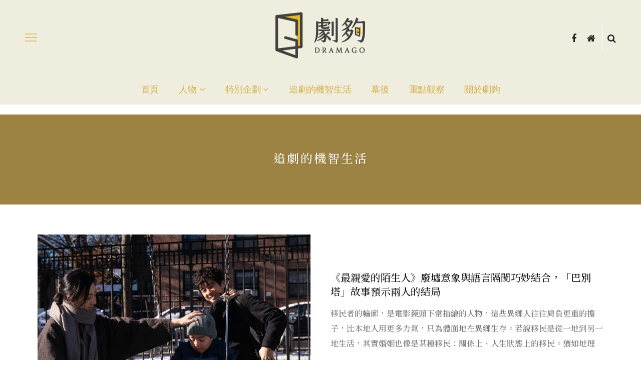

--- FILE ---
content_type: text/html; charset=UTF-8
request_url: https://dramago.ptsplus.tv/topics/binge-watch/
body_size: 19142
content:
<!DOCTYPE html>
<html lang="zh-TW">
<head>
	<meta charset="UTF-8"/>
	<meta http-equiv="X-UA-Compatible" content="IE=edge">
	<meta name="viewport" content="width=device-width, initial-scale=1.0">
	<link rel="profile" href="http://gmpg.org/xfn/11"/>
	<link rel="pingback" href="https://dramago.ptsplus.tv/xmlrpc.php"/>
	<meta name='robots' content='index, follow, max-image-preview:large, max-snippet:-1, max-video-preview:-1' />

<!-- Google Tag Manager for WordPress by gtm4wp.com -->
<script data-cfasync="false" data-pagespeed-no-defer type="text/javascript">//<![CDATA[
	var gtm4wp_datalayer_name = "dataLayer";
	var dataLayer = dataLayer || [];
//]]>
</script>
<!-- End Google Tag Manager for WordPress by gtm4wp.com -->
	<!-- This site is optimized with the Yoast SEO plugin v21.5 - https://yoast.com/wordpress/plugins/seo/ -->
	<title>追劇的機智生活</title>
	<link rel="canonical" href="https://dramago.ptsplus.tv/?cat=167" />
	<link rel="next" href="https://dramago.ptsplus.tv/topics/binge-watch/page/2/" />
	<meta property="og:locale" content="zh_TW" />
	<meta property="og:type" content="article" />
	<meta property="og:title" content="追劇的機智生活" />
	<meta property="og:url" content="https://dramago.ptsplus.tv/?cat=167" />
	<meta property="og:site_name" content="劇夠" />
	<meta name="twitter:card" content="summary_large_image" />
	<script type="application/ld+json" class="yoast-schema-graph">{"@context":"https://schema.org","@graph":[{"@type":"CollectionPage","@id":"https://dramago.ptsplus.tv/topics/binge-watch/","url":"https://dramago.ptsplus.tv/?cat=167","name":"追劇的機智生活","isPartOf":{"@id":"https://dramago.ptsplus.tv/#website"},"primaryImageOfPage":{"@id":"https://dramago.ptsplus.tv/?cat=167#primaryimage"},"image":{"@id":"https://dramago.ptsplus.tv/?cat=167#primaryimage"},"thumbnailUrl":"https://dramago.ptsplus.tv/wp-content/uploads/2026/01/最親愛的陌生人-03.jpg","breadcrumb":{"@id":"https://dramago.ptsplus.tv/?cat=167#breadcrumb"},"inLanguage":"zh-TW"},{"@type":"ImageObject","inLanguage":"zh-TW","@id":"https://dramago.ptsplus.tv/?cat=167#primaryimage","url":"https://dramago.ptsplus.tv/wp-content/uploads/2026/01/最親愛的陌生人-03.jpg","contentUrl":"https://dramago.ptsplus.tv/wp-content/uploads/2026/01/最親愛的陌生人-03.jpg","width":1920,"height":1279},{"@type":"BreadcrumbList","@id":"https://dramago.ptsplus.tv/?cat=167#breadcrumb","itemListElement":[{"@type":"ListItem","position":1,"name":"首頁","item":"https://dramago.ptsplus.tv/"},{"@type":"ListItem","position":2,"name":"追劇的機智生活"}]},{"@type":"WebSite","@id":"https://dramago.ptsplus.tv/#website","url":"https://dramago.ptsplus.tv/","name":"劇夠","description":"DRAMAGO","publisher":{"@id":"https://dramago.ptsplus.tv/#organization"},"potentialAction":[{"@type":"SearchAction","target":{"@type":"EntryPoint","urlTemplate":"https://dramago.ptsplus.tv/?s={search_term_string}"},"query-input":"required name=search_term_string"}],"inLanguage":"zh-TW"},{"@type":"Organization","@id":"https://dramago.ptsplus.tv/#organization","name":"劇夠","url":"https://dramago.ptsplus.tv/","logo":{"@type":"ImageObject","inLanguage":"zh-TW","@id":"https://dramago.ptsplus.tv/#/schema/logo/image/","url":"https://dramago.ptsplus.tv/wp-content/uploads/2021/08/cropped-劇夠小圖-1.png","contentUrl":"https://dramago.ptsplus.tv/wp-content/uploads/2021/08/cropped-劇夠小圖-1.png","width":512,"height":512,"caption":"劇夠"},"image":{"@id":"https://dramago.ptsplus.tv/#/schema/logo/image/"},"sameAs":["https://www.facebook.com/ptsplustw"]}]}</script>
	<!-- / Yoast SEO plugin. -->


<link rel="alternate" type="application/rss+xml" title="訂閱《劇夠》&raquo; 資訊提供" href="https://dramago.ptsplus.tv/feed/" />
<link rel="alternate" type="application/rss+xml" title="訂閱《劇夠》&raquo; 留言的資訊提供" href="https://dramago.ptsplus.tv/comments/feed/" />
<link rel="alternate" type="application/rss+xml" title="訂閱《劇夠》&raquo; 分類〈追劇的機智生活〉的資訊提供" href="https://dramago.ptsplus.tv/topics/binge-watch/feed/" />
<style id='wp-img-auto-sizes-contain-inline-css'>
img:is([sizes=auto i],[sizes^="auto," i]){contain-intrinsic-size:3000px 1500px}
/*# sourceURL=wp-img-auto-sizes-contain-inline-css */
</style>
<link rel='stylesheet' id='look_ruby_plugin_core_style-css' href='https://dramago.ptsplus.tv/wp-content/plugins/look-ruby-core/assets/core.css?ver=5.5' media='all' />
<style id='wp-emoji-styles-inline-css'>

	img.wp-smiley, img.emoji {
		display: inline !important;
		border: none !important;
		box-shadow: none !important;
		height: 1em !important;
		width: 1em !important;
		margin: 0 0.07em !important;
		vertical-align: -0.1em !important;
		background: none !important;
		padding: 0 !important;
	}
/*# sourceURL=wp-emoji-styles-inline-css */
</style>
<link rel='stylesheet' id='wp-block-library-css' href='https://dramago.ptsplus.tv/wp-includes/css/dist/block-library/style.min.css?ver=6.9' media='all' />
<style id='global-styles-inline-css'>
:root{--wp--preset--aspect-ratio--square: 1;--wp--preset--aspect-ratio--4-3: 4/3;--wp--preset--aspect-ratio--3-4: 3/4;--wp--preset--aspect-ratio--3-2: 3/2;--wp--preset--aspect-ratio--2-3: 2/3;--wp--preset--aspect-ratio--16-9: 16/9;--wp--preset--aspect-ratio--9-16: 9/16;--wp--preset--color--black: #000000;--wp--preset--color--cyan-bluish-gray: #abb8c3;--wp--preset--color--white: #ffffff;--wp--preset--color--pale-pink: #f78da7;--wp--preset--color--vivid-red: #cf2e2e;--wp--preset--color--luminous-vivid-orange: #ff6900;--wp--preset--color--luminous-vivid-amber: #fcb900;--wp--preset--color--light-green-cyan: #7bdcb5;--wp--preset--color--vivid-green-cyan: #00d084;--wp--preset--color--pale-cyan-blue: #8ed1fc;--wp--preset--color--vivid-cyan-blue: #0693e3;--wp--preset--color--vivid-purple: #9b51e0;--wp--preset--gradient--vivid-cyan-blue-to-vivid-purple: linear-gradient(135deg,rgb(6,147,227) 0%,rgb(155,81,224) 100%);--wp--preset--gradient--light-green-cyan-to-vivid-green-cyan: linear-gradient(135deg,rgb(122,220,180) 0%,rgb(0,208,130) 100%);--wp--preset--gradient--luminous-vivid-amber-to-luminous-vivid-orange: linear-gradient(135deg,rgb(252,185,0) 0%,rgb(255,105,0) 100%);--wp--preset--gradient--luminous-vivid-orange-to-vivid-red: linear-gradient(135deg,rgb(255,105,0) 0%,rgb(207,46,46) 100%);--wp--preset--gradient--very-light-gray-to-cyan-bluish-gray: linear-gradient(135deg,rgb(238,238,238) 0%,rgb(169,184,195) 100%);--wp--preset--gradient--cool-to-warm-spectrum: linear-gradient(135deg,rgb(74,234,220) 0%,rgb(151,120,209) 20%,rgb(207,42,186) 40%,rgb(238,44,130) 60%,rgb(251,105,98) 80%,rgb(254,248,76) 100%);--wp--preset--gradient--blush-light-purple: linear-gradient(135deg,rgb(255,206,236) 0%,rgb(152,150,240) 100%);--wp--preset--gradient--blush-bordeaux: linear-gradient(135deg,rgb(254,205,165) 0%,rgb(254,45,45) 50%,rgb(107,0,62) 100%);--wp--preset--gradient--luminous-dusk: linear-gradient(135deg,rgb(255,203,112) 0%,rgb(199,81,192) 50%,rgb(65,88,208) 100%);--wp--preset--gradient--pale-ocean: linear-gradient(135deg,rgb(255,245,203) 0%,rgb(182,227,212) 50%,rgb(51,167,181) 100%);--wp--preset--gradient--electric-grass: linear-gradient(135deg,rgb(202,248,128) 0%,rgb(113,206,126) 100%);--wp--preset--gradient--midnight: linear-gradient(135deg,rgb(2,3,129) 0%,rgb(40,116,252) 100%);--wp--preset--font-size--small: 13px;--wp--preset--font-size--medium: 20px;--wp--preset--font-size--large: 36px;--wp--preset--font-size--x-large: 42px;--wp--preset--spacing--20: 0.44rem;--wp--preset--spacing--30: 0.67rem;--wp--preset--spacing--40: 1rem;--wp--preset--spacing--50: 1.5rem;--wp--preset--spacing--60: 2.25rem;--wp--preset--spacing--70: 3.38rem;--wp--preset--spacing--80: 5.06rem;--wp--preset--shadow--natural: 6px 6px 9px rgba(0, 0, 0, 0.2);--wp--preset--shadow--deep: 12px 12px 50px rgba(0, 0, 0, 0.4);--wp--preset--shadow--sharp: 6px 6px 0px rgba(0, 0, 0, 0.2);--wp--preset--shadow--outlined: 6px 6px 0px -3px rgb(255, 255, 255), 6px 6px rgb(0, 0, 0);--wp--preset--shadow--crisp: 6px 6px 0px rgb(0, 0, 0);}:where(.is-layout-flex){gap: 0.5em;}:where(.is-layout-grid){gap: 0.5em;}body .is-layout-flex{display: flex;}.is-layout-flex{flex-wrap: wrap;align-items: center;}.is-layout-flex > :is(*, div){margin: 0;}body .is-layout-grid{display: grid;}.is-layout-grid > :is(*, div){margin: 0;}:where(.wp-block-columns.is-layout-flex){gap: 2em;}:where(.wp-block-columns.is-layout-grid){gap: 2em;}:where(.wp-block-post-template.is-layout-flex){gap: 1.25em;}:where(.wp-block-post-template.is-layout-grid){gap: 1.25em;}.has-black-color{color: var(--wp--preset--color--black) !important;}.has-cyan-bluish-gray-color{color: var(--wp--preset--color--cyan-bluish-gray) !important;}.has-white-color{color: var(--wp--preset--color--white) !important;}.has-pale-pink-color{color: var(--wp--preset--color--pale-pink) !important;}.has-vivid-red-color{color: var(--wp--preset--color--vivid-red) !important;}.has-luminous-vivid-orange-color{color: var(--wp--preset--color--luminous-vivid-orange) !important;}.has-luminous-vivid-amber-color{color: var(--wp--preset--color--luminous-vivid-amber) !important;}.has-light-green-cyan-color{color: var(--wp--preset--color--light-green-cyan) !important;}.has-vivid-green-cyan-color{color: var(--wp--preset--color--vivid-green-cyan) !important;}.has-pale-cyan-blue-color{color: var(--wp--preset--color--pale-cyan-blue) !important;}.has-vivid-cyan-blue-color{color: var(--wp--preset--color--vivid-cyan-blue) !important;}.has-vivid-purple-color{color: var(--wp--preset--color--vivid-purple) !important;}.has-black-background-color{background-color: var(--wp--preset--color--black) !important;}.has-cyan-bluish-gray-background-color{background-color: var(--wp--preset--color--cyan-bluish-gray) !important;}.has-white-background-color{background-color: var(--wp--preset--color--white) !important;}.has-pale-pink-background-color{background-color: var(--wp--preset--color--pale-pink) !important;}.has-vivid-red-background-color{background-color: var(--wp--preset--color--vivid-red) !important;}.has-luminous-vivid-orange-background-color{background-color: var(--wp--preset--color--luminous-vivid-orange) !important;}.has-luminous-vivid-amber-background-color{background-color: var(--wp--preset--color--luminous-vivid-amber) !important;}.has-light-green-cyan-background-color{background-color: var(--wp--preset--color--light-green-cyan) !important;}.has-vivid-green-cyan-background-color{background-color: var(--wp--preset--color--vivid-green-cyan) !important;}.has-pale-cyan-blue-background-color{background-color: var(--wp--preset--color--pale-cyan-blue) !important;}.has-vivid-cyan-blue-background-color{background-color: var(--wp--preset--color--vivid-cyan-blue) !important;}.has-vivid-purple-background-color{background-color: var(--wp--preset--color--vivid-purple) !important;}.has-black-border-color{border-color: var(--wp--preset--color--black) !important;}.has-cyan-bluish-gray-border-color{border-color: var(--wp--preset--color--cyan-bluish-gray) !important;}.has-white-border-color{border-color: var(--wp--preset--color--white) !important;}.has-pale-pink-border-color{border-color: var(--wp--preset--color--pale-pink) !important;}.has-vivid-red-border-color{border-color: var(--wp--preset--color--vivid-red) !important;}.has-luminous-vivid-orange-border-color{border-color: var(--wp--preset--color--luminous-vivid-orange) !important;}.has-luminous-vivid-amber-border-color{border-color: var(--wp--preset--color--luminous-vivid-amber) !important;}.has-light-green-cyan-border-color{border-color: var(--wp--preset--color--light-green-cyan) !important;}.has-vivid-green-cyan-border-color{border-color: var(--wp--preset--color--vivid-green-cyan) !important;}.has-pale-cyan-blue-border-color{border-color: var(--wp--preset--color--pale-cyan-blue) !important;}.has-vivid-cyan-blue-border-color{border-color: var(--wp--preset--color--vivid-cyan-blue) !important;}.has-vivid-purple-border-color{border-color: var(--wp--preset--color--vivid-purple) !important;}.has-vivid-cyan-blue-to-vivid-purple-gradient-background{background: var(--wp--preset--gradient--vivid-cyan-blue-to-vivid-purple) !important;}.has-light-green-cyan-to-vivid-green-cyan-gradient-background{background: var(--wp--preset--gradient--light-green-cyan-to-vivid-green-cyan) !important;}.has-luminous-vivid-amber-to-luminous-vivid-orange-gradient-background{background: var(--wp--preset--gradient--luminous-vivid-amber-to-luminous-vivid-orange) !important;}.has-luminous-vivid-orange-to-vivid-red-gradient-background{background: var(--wp--preset--gradient--luminous-vivid-orange-to-vivid-red) !important;}.has-very-light-gray-to-cyan-bluish-gray-gradient-background{background: var(--wp--preset--gradient--very-light-gray-to-cyan-bluish-gray) !important;}.has-cool-to-warm-spectrum-gradient-background{background: var(--wp--preset--gradient--cool-to-warm-spectrum) !important;}.has-blush-light-purple-gradient-background{background: var(--wp--preset--gradient--blush-light-purple) !important;}.has-blush-bordeaux-gradient-background{background: var(--wp--preset--gradient--blush-bordeaux) !important;}.has-luminous-dusk-gradient-background{background: var(--wp--preset--gradient--luminous-dusk) !important;}.has-pale-ocean-gradient-background{background: var(--wp--preset--gradient--pale-ocean) !important;}.has-electric-grass-gradient-background{background: var(--wp--preset--gradient--electric-grass) !important;}.has-midnight-gradient-background{background: var(--wp--preset--gradient--midnight) !important;}.has-small-font-size{font-size: var(--wp--preset--font-size--small) !important;}.has-medium-font-size{font-size: var(--wp--preset--font-size--medium) !important;}.has-large-font-size{font-size: var(--wp--preset--font-size--large) !important;}.has-x-large-font-size{font-size: var(--wp--preset--font-size--x-large) !important;}
/*# sourceURL=global-styles-inline-css */
</style>

<style id='classic-theme-styles-inline-css'>
/*! This file is auto-generated */
.wp-block-button__link{color:#fff;background-color:#32373c;border-radius:9999px;box-shadow:none;text-decoration:none;padding:calc(.667em + 2px) calc(1.333em + 2px);font-size:1.125em}.wp-block-file__button{background:#32373c;color:#fff;text-decoration:none}
/*# sourceURL=/wp-includes/css/classic-themes.min.css */
</style>
<link rel='stylesheet' id='contact-form-7-css' href='https://dramago.ptsplus.tv/wp-content/plugins/contact-form-7/includes/css/styles.css?ver=5.5.3' media='all' />
<link rel='stylesheet' id='ez-toc-css' href='https://dramago.ptsplus.tv/wp-content/plugins/easy-table-of-contents/assets/css/screen.min.css?ver=2.0.61' media='all' />
<style id='ez-toc-inline-css'>
div#ez-toc-container .ez-toc-title {font-size: 120%;}div#ez-toc-container .ez-toc-title {font-weight: 500;}div#ez-toc-container ul li {font-size: 95%;}div#ez-toc-container nav ul ul li {font-size: 90%;}div#ez-toc-container {width: 100%;}
.ez-toc-container-direction {direction: ltr;}.ez-toc-counter ul{counter-reset: item ;}.ez-toc-counter nav ul li a::before {content: counters(item, ".", decimal) ". ";display: inline-block;counter-increment: item;flex-grow: 0;flex-shrink: 0;margin-right: .2em; float: left; }.ez-toc-widget-direction {direction: ltr;}.ez-toc-widget-container ul{counter-reset: item ;}.ez-toc-widget-container nav ul li a::before {content: counters(item, ".", decimal) ". ";display: inline-block;counter-increment: item;flex-grow: 0;flex-shrink: 0;margin-right: .2em; float: left; }
/*# sourceURL=ez-toc-inline-css */
</style>
<link rel='stylesheet' id='look_ruby_external_style-css' href='https://dramago.ptsplus.tv/wp-content/themes/look/assets/external/external-style.css?ver=5.5' media='all' />
<link rel='stylesheet' id='look_ruby_main_style-css' href='https://dramago.ptsplus.tv/wp-content/themes/look/assets/css/theme-style.css?ver=5.5' media='all' />
<link rel='stylesheet' id='look_ruby_responsive_style-css' href='https://dramago.ptsplus.tv/wp-content/themes/look/assets/css/theme-responsive.css?ver=5.5' media='all' />
<style id='look_ruby_responsive_style-inline-css'>
h1, h2, h3, h4, h5, h6,.post-counter, .logo-text, .banner-content-wrap, .post-review-score,.woocommerce .price, blockquote{ font-family :Noto Serif TC;font-weight :500;}input, textarea, h3.comment-reply-title, .comment-title h3,.counter-element-right, .pagination-wrap{ font-family :Noto Sans TC;}.post-title.is-big-title{ font-size: 28px; }.post-title.is-medium-title{ font-size: 20px; }.post-title.is-small-title, .post-title.is-mini-title{ font-size: 16px; }.single .post-title.single-title{ font-size: 32px; }.post-excerpt { font-size: 16px; }.post-title.is-big-title > *{ line-height: 40px; }@media only screen and (max-width: 1199px) and (min-width: 992px) {.post-title.is-big-title > *{ line-height: 36px; }}@media only screen and (max-width: 991px) {.post-title.is-big-title > *{ line-height: 35px; }}@media only screen and (max-width: 767px) {.post-title.is-big-title > *{ line-height: 34px; }}.post-title.is-medium-title > *{ line-height: 28px; }@media only screen and (max-width: 1199px) and (min-width: 992px) {.post-title.is-medium-title > *{ line-height: 25px; }}@media only screen and (max-width: 991px) {.post-title.is-medium-title > *{ line-height: 25px; }}@media only screen and (max-width: 767px) {.post-title.is-medium-title > *{ line-height: 24px; }}.post-title.is-small-title > *{ line-height: 22px; }@media only screen and (max-width: 1199px) and (min-width: 992px) {.post-title.is-small-title > *, .post-title.is-mini-title > *{ line-height: 20px; }}@media only screen and (max-width: 991px) {.post-title.is-small-title > *, .post-title.is-mini-title > *{ line-height: 19px; }}@media only screen and (max-width: 767px) {.post-title.is-small-title > *, .post-title.is-mini-title > *{ line-height: 19px; }}.single .post-title.single-title h1{ line-height: 35px; }@media only screen and (max-width: 1199px) and (min-width: 992px) {.single .post-title.single-title h1{ line-height: 31px; }}@media only screen and (max-width: 991px) {.single .post-title.single-title h1{ line-height: 31px; }}@media only screen and (max-width: 767px) {.single .post-title.single-title h1{ line-height: 30px; }}.post-excerpt{ line-height: 30px; }.entry { line-height:33px;}.header-style-1 .header-banner-wrap {padding-top: 20px;padding-bottom: 20px;}.header-nav-inner, .header-style-2 .header-nav-inner {background-color:#efedde;}.header-nav-holder {border: none;}.header-style-2 .header-nav-inner {-webkit-box-shadow: 1px 4px 10px -2px rgba(0, 0, 0, 0.05);box-shadow: 1px 4px 10px -2px rgba(0, 0, 0, 0.05);}.header-outer .main-nav-inner > li > a, .header-outer .nav-search-wrap, .header-style-2 .header-nav-inner .nav-search-wrap,.header-style-2 .logo-text, .header-style-2 .nav-search-outer{color:#d6b14f; !important}.header-outer .ruby-trigger .icon-wrap, .header-outer .ruby-trigger .icon-wrap:before, .header-outer .ruby-trigger .icon-wrap:after{background-color:#d6b14f;}.main-nav-inner > li > a:hover, .main-nav-inner > li > a:focus, .nav-search-wrap a:hover {opacity: 1;color:#414037;}.ruby-trigger:hover .icon-wrap, .ruby-trigger:hover .icon-wrap:before, .ruby-trigger:hover .icon-wrap:after{background-color:#414037;}.main-nav-inner > li > a , .header-style-2 .nav-search-outer {line-height: 60px;height: 60px;}.header-style-2 .logo-image img {max-height: 60px;height: 60px;}.main-nav-inner .is-sub-menu {border-color: transparent;background-color: #efedde;}.main-nav-inner .is-sub-menu:not(.mega-category-menu) a:hover {opacity: 1;color: #d6b14f;}.footer-social-bar-wrap { background-color: #d6b14f;}.post-share-bar-inner:before, .block-view-more a, .single-share-bar-total.share-bar-total, .header-social-wrap a:hover,.is-light-text .footer-social-wrap a:hover, .post-counter,.off-canvas-wrap .off-canvas-social-wrap a:hover, .off-canvas-wrap .off-canvas-social-wrap a:focus,.entry a:not(.button), .excerpt a, .block-fw-subscribe .subscribe-box .mc4wp-form-fields input[type=submit]:hover+i{ color: #d5b256;}button[type="submit"], input[type="submit"], .single-tag-wrap .tag-title,.page-numbers.current, a.page-numbers:hover, a.page-numbers:focus,.share-bar-el:hover i, .share-bar-icon:hover i, .sb-widget-social-counter .counter-element:hover,.ruby-trigger:hover .icon-wrap, .ruby-trigger:focus .icon-wrap,.ruby-trigger:hover .icon-wrap:before, .ruby-trigger:focus .icon-wrap:before,.ruby-trigger:hover .icon-wrap:after, .ruby-trigger:focus .icon-wrap:after{ background-color: #d5b256;}.post-grid-small:hover .post-header-inner,.page-numbers.current, a.page-numbers:hover, a.page-numbers:focus,.share-bar-el:hover i, .share-bar-icon:hover i{ border-color: #d5b256;}.post-review-score, .score-bar {
    background-color: #e2aac2;
}

.header-outer .logo-image {
    width: 335px;
    height: 100px;
}

.header-outer .logo-image img{
    width: 100%;
    height: auto;
}

.header-social-wrap a{
    width: 36.72px;
    height: 42px;
}

.header-social-wrap .color-facebook {
    width: 30.3px;
}

.header-social-wrap > .banner-search-wrap > #ruby-banner-search > .fa-rb {
    width: 16.72px;
    height: 18px;
}

.entry img, .entry video {
    width: 100%;
}

.entry iframe {
    height: 635.625px;
}

.thumbnail-resize{
    display: block;
}


@media only screen and (max-width: 1199px) and (min-width: 992px){
    .entry iframe {
        height: 542.25px;
    }
}

@media only screen and (max-width: 991px) and (min-width: 768px){
    .entry iframe {
        height: 416.25px;
    }
}

@media only screen and (max-width: 767px) and (min-width: 480px){
    .entry iframe {
        height: 254.25px;
    }
}

@media only screen and (max-width: 479px) {
    .single-header > .post-thumb-outer.single-thumb-outer {
        max-height: 63.461536vw;
    }

    .entry iframe {
        height: 56.25vw;
    }
}
/*# sourceURL=look_ruby_responsive_style-inline-css */
</style>
<link rel='stylesheet' id='look_ruby_default_style-css' href='https://dramago.ptsplus.tv/wp-content/themes/look-child/style.css?ver=5.5' media='all' />
<script src="https://dramago.ptsplus.tv/wp-includes/js/jquery/jquery.min.js?ver=3.7.1" id="jquery-core-js"></script>
<script src="https://dramago.ptsplus.tv/wp-includes/js/jquery/jquery-migrate.min.js?ver=3.4.1" id="jquery-migrate-js"></script>
<link rel="https://api.w.org/" href="https://dramago.ptsplus.tv/wp-json/" /><link rel="alternate" title="JSON" type="application/json" href="https://dramago.ptsplus.tv/wp-json/wp/v2/categories/167" /><link rel="EditURI" type="application/rsd+xml" title="RSD" href="https://dramago.ptsplus.tv/xmlrpc.php?rsd" />
<meta name="generator" content="WordPress 6.9" />
<style type='text/css'> .ae_data .elementor-editor-element-setting {
            display:none !important;
            }
            </style><meta name="google-site-verification" content="muil33Vw5hNkIazumQs9Q-PxtAQsGShTpzeLNr0CCUE" />
<!-- Google Tag Manager for WordPress by gtm4wp.com -->
<script data-cfasync="false" data-pagespeed-no-defer type="text/javascript">//<![CDATA[
	var dataLayer_content = [];
	dataLayer.push( dataLayer_content );//]]>
</script>
<script data-cfasync="false">//<![CDATA[
(function(w,d,s,l,i){w[l]=w[l]||[];w[l].push({'gtm.start':
new Date().getTime(),event:'gtm.js'});var f=d.getElementsByTagName(s)[0],
j=d.createElement(s),dl=l!='dataLayer'?'&l='+l:'';j.async=true;j.src=
'//www.googletagmanager.com/gtm.'+'js?id='+i+dl;f.parentNode.insertBefore(j,f);
})(window,document,'script','dataLayer','GTM-TP3WX6F');//]]>
</script>
<!-- End Google Tag Manager -->
<!-- End Google Tag Manager for WordPress by gtm4wp.com -->		<script>
			document.documentElement.className = document.documentElement.className.replace( 'no-js', 'js' );
		</script>
				<style>
			.no-js img.lazyload { display: none; }
			figure.wp-block-image img.lazyloading { min-width: 150px; }
							.lazyload, .lazyloading { opacity: 0; }
				.lazyloaded {
					opacity: 1;
					transition: opacity 400ms;
					transition-delay: 0ms;
				}
					</style>
		
<!-- Schema & Structured Data For WP v1.23 - -->
<script type="application/ld+json" class="saswp-schema-markup-output">
[{"@context":"https://schema.org/","@type":"ItemList","itemListElement":[{"@type":"VideoObject","position":1,"@id":"https://dramago.ptsplus.tv/articles/24605/#1","name":"【最親愛的陌生人】正式預告｜2026/1/16全面崩壞","datePublished":"2026-01-10T10:33:54+08:00","dateModified":"2026-01-10T10:33:56+08:00","url":"https://www.youtube.com/watch?v=yOHNuVfp-b4&pp=ygUV5pyA6Kaq5oSb55qE6ZmM55Sf5Lq6","interactionStatistic":{"@type":"InteractionCounter","interactionType":{"@type":"WatchAction"},"userInteractionCount":"0"},"thumbnailUrl":"https://i.ytimg.com/vi/yOHNuVfp-b4/hqdefault.jpg","author":{"@type":"Person","name":"劇夠","url":"https://dramago.ptsplus.tv/articles/author/dramago2021/","sameAs":["https://dramago.ptsplus.tv"],"image":{"@type":"ImageObject","url":"https://secure.gravatar.com/avatar/99cbbb7dea06ba149ba5a552da8bd6c5f053094a0c66624e555e7fd1f7a34a04?s=96&d=mm&r=g","height":96,"width":96}},"uploadDate":"2026-01-10T10:33:54+08:00","contentUrl":"https://www.youtube.com/watch?v=yOHNuVfp-b4&pp=ygUV5pyA6Kaq5oSb55qE6ZmM55Sf5Lq6","embedUrl":"https://www.youtube.com/watch?v=yOHNuVfp-b4&pp=ygUV5pyA6Kaq5oSb55qE6ZmM55Sf5Lq6","description":"移民者的輪廓，是電影鏡頭下常描繪的人物，這些異鄉人往往肩負更重的擔子，比本地人用更多力氣，只為體面地在異鄉生存"},{"@type":"VideoObject","position":2,"@id":"https://dramago.ptsplus.tv/articles/24605/#2","name":"《最親愛的陌生人》廢墟意象與語言隔閡巧妙結合，「巴別塔」故事預示兩人的結局","datePublished":"2026-01-10T10:33:54+08:00","dateModified":"2026-01-10T10:33:56+08:00","url":"https://www.youtube.com/watch?v=yOHNuVfp-b4\\u0026pp=ygUV5pyA6Kaq5oSb55qE6ZmM55Sf5Lq6","interactionStatistic":{"@type":"InteractionCounter","interactionType":{"@type":"WatchAction"},"userInteractionCount":"0"},"thumbnailUrl":"https://dramago.ptsplus.tv/wp-content/uploads/2026/01/最親愛的陌生人-03-150x100.jpg","author":{"@type":"Person","name":"劇夠","url":"https://dramago.ptsplus.tv/articles/author/dramago2021/","sameAs":["https://dramago.ptsplus.tv"],"image":{"@type":"ImageObject","url":"https://secure.gravatar.com/avatar/99cbbb7dea06ba149ba5a552da8bd6c5f053094a0c66624e555e7fd1f7a34a04?s=96&d=mm&r=g","height":96,"width":96}},"uploadDate":"2026-01-10T10:33:54+08:00","contentUrl":"https://www.youtube.com/watch?v=yOHNuVfp-b4\\u0026pp=ygUV5pyA6Kaq5oSb55qE6ZmM55Sf5Lq6","embedUrl":"https://www.youtube.com/watch?v=yOHNuVfp-b4\\u0026pp=ygUV5pyA6Kaq5oSb55qE6ZmM55Sf5Lq6","description":"移民者的輪廓，是電影鏡頭下常描繪的人物，這些異鄉人往往肩負更重的擔子，比本地人用更多力氣，只為體面地在異鄉生存"}]}]
</script>

<link rel="icon" href="https://dramago.ptsplus.tv/wp-content/uploads/2021/08/cropped-劇夠小圖-1-32x32.png" sizes="32x32" />
<link rel="icon" href="https://dramago.ptsplus.tv/wp-content/uploads/2021/08/cropped-劇夠小圖-1-192x192.png" sizes="192x192" />
<link rel="apple-touch-icon" href="https://dramago.ptsplus.tv/wp-content/uploads/2021/08/cropped-劇夠小圖-1-180x180.png" />
<meta name="msapplication-TileImage" content="https://dramago.ptsplus.tv/wp-content/uploads/2021/08/cropped-劇夠小圖-1-270x270.png" />
		<style id="wp-custom-css">
			.single-header{
	 pointer-events: none;
   cursor: default;
}

.post-slider-link{
	 pointer-events: none;
   cursor: default;
}

.p-outer-nav{
	display:none;
}

.content-overlay{
	align-items: flex-end;
  padding: 0 10% 4% 10%;
}

.content-overlay:after{
	opacity: 0;	
}

.post-content{
	text-transform: none;
}

.block-title .h3 {
  position: relative;
  z-index: 10;
  display: inline-block;
  padding: 0 15px 0 0;
  background-color: #fff;
  vertical-align: middle;
  font-weight: 500;
  font-family: "Noto Sans TC", Verdana, Geneva, sans-serif;
}		</style>
		<style type="text/css" title="dynamic-css" class="options-output">.header-banner-wrap{background-color:#efedde;background-repeat:repeat;background-size:inherit;background-attachment:fixed;background-position:center center;}.footer-inner{background-color:#d6b14f;background-repeat:no-repeat;background-size:cover;background-attachment:fixed;background-position:center center;}body{font-family:"Noto Serif TC",'Trebuchet MS', Helvetica, sans-serif;text-transform:lowercase;line-height:33px;font-weight:400;font-style:normal;color:#242424;font-size:18px;}.post-title,.product_title,.widget_recent_entries li{font-family:"Noto Serif TC",'Trebuchet MS', Helvetica, sans-serif;text-transform:capitalize;font-weight:500;font-style:normal;color:#111;}.post-cat-info{font-family:"Noto Sans TC",Verdana, Geneva, sans-serif;text-transform:none;font-weight:300;font-style:normal;color:#dd9933;font-size:15px;}.post-meta-info,.share-bar-total,.block-view-more,.single-tag-wrap,.author-job,.nav-arrow,.comment-metadata time,.comment-list .reply,.edit-link{font-family:"Noto Sans TC",Verdana, Geneva, sans-serif;text-transform:uppercase;font-weight:400;font-style:normal;color:#6b684f;font-size:14px;}.main-nav-wrap,.off-canvas-nav-wrap{font-family:"Noto Sans TC",'Trebuchet MS', Helvetica, sans-serif;text-transform:uppercase;letter-spacing:-0.3px;font-weight:400;font-style:normal;font-size:18px;}.top-bar-menu{font-family:"Noto Sans TC",Verdana, Geneva, sans-serif;text-transform:capitalize;font-weight:400;font-style:normal;font-size:18px;}.block-title,.widget-title,section.products > h2{font-family:"Noto Sans TC",Verdana, Geneva, sans-serif;text-transform:uppercase;letter-spacing:-0.3px;font-weight:700;font-style:normal;color:#000000;font-size:20px;}</style></head>
<body class="archive category category-binge-watch category-167 wp-custom-logo wp-theme-look wp-child-theme-look-child ruby-body is-full-width is-sticky-nav is-smart-sticky is-social-tooltip elementor-default elementor-kit-3237">
<div class="off-canvas-wrap is-dark-text">
	<div class="off-canvas-inner">

		<a href="#" id="ruby-off-canvas-close-btn"><i class="ruby-close-btn" aria-hidden="true"></i></a>

												<div class="social-link-info clearfix off-canvas-social-wrap"><a class="color-facebook" title="Facebook" href="https://www.facebook.com/ptsplustw" target="_blank"><i class="fa-rb fa-facebook"></i></a><a class="color-公視+" title="公視+" href="https://www.ptsplus.tv/" target="_blank"><i class="fa-rb fa-home"></i></a></div>					
		<div id="off-canvas-navigation" class="off-canvas-nav-wrap">
			<ul id="menu-main-menu" class="off-canvas-nav-inner"><li id="menu-item-7734" class="menu-item menu-item-type-post_type menu-item-object-page menu-item-home menu-item-7734"><a href="https://dramago.ptsplus.tv/">首頁</a></li>
<li id="menu-item-2769" class="menu-item menu-item-type-post_type menu-item-object-page menu-item-has-children menu-item-2769"><a href="https://dramago.ptsplus.tv/%e4%ba%ba%e7%89%a9/">人物</a>
<ul class="sub-menu">
	<li id="menu-item-5050" class="menu-item menu-item-type-taxonomy menu-item-object-category menu-item-5050 is-category-55"><a href="https://dramago.ptsplus.tv/topics/focus/">焦點人物</a></li>
	<li id="menu-item-3494" class="menu-item menu-item-type-taxonomy menu-item-object-category menu-item-3494 is-category-35"><a href="https://dramago.ptsplus.tv/topics/people/">人物專訪</a></li>
	<li id="menu-item-2961" class="menu-item menu-item-type-taxonomy menu-item-object-category menu-item-2961 is-category-38"><a href="https://dramago.ptsplus.tv/topics/new-stars/">新生構造</a></li>
</ul>
</li>
<li id="menu-item-2935" class="menu-item menu-item-type-post_type menu-item-object-page menu-item-has-children menu-item-2935"><a href="https://dramago.ptsplus.tv/%e7%89%b9%e5%88%a5%e4%bc%81%e5%8a%83%ef%bc%9a%e6%99%82%e4%bb%a3%e5%8a%87%e7%9a%84%e6%ad%a3%e7%a2%ba%e6%89%93%e9%96%8b%e6%96%b9%e5%bc%8f/">特別企劃</a>
<ul class="sub-menu">
	<li id="menu-item-19183" class="menu-item menu-item-type-taxonomy menu-item-object-category menu-item-19183 is-category-1521"><a href="https://dramago.ptsplus.tv/topics/issues/bl_series/">解析BL熱潮</a></li>
	<li id="menu-item-14613" class="menu-item menu-item-type-taxonomy menu-item-object-category menu-item-14613 is-category-291"><a href="https://dramago.ptsplus.tv/topics/issues/taiwan-horror/">台式恐怖熱潮</a></li>
	<li id="menu-item-8484" class="menu-item menu-item-type-taxonomy menu-item-object-category menu-item-8484 is-category-193"><a href="https://dramago.ptsplus.tv/topics/gha59-new-director/">金馬59新導演</a></li>
	<li id="menu-item-7413" class="menu-item menu-item-type-taxonomy menu-item-object-category menu-item-7413 is-category-171"><a href="https://dramago.ptsplus.tv/topics/issues/family/">幸福家庭？</a></li>
	<li id="menu-item-7277" class="menu-item menu-item-type-taxonomy menu-item-object-category menu-item-7277 is-category-164"><a href="https://dramago.ptsplus.tv/topics/issues/short-films/">短片魅力</a></li>
	<li id="menu-item-6890" class="menu-item menu-item-type-taxonomy menu-item-object-category menu-item-6890 is-category-154"><a href="https://dramago.ptsplus.tv/topics/issues/profession/">讓專業的來</a></li>
	<li id="menu-item-6667" class="menu-item menu-item-type-taxonomy menu-item-object-category menu-item-6667 is-category-151"><a href="https://dramago.ptsplus.tv/topics/issues/music/">音樂的多重宇宙</a></li>
	<li id="menu-item-6021" class="menu-item menu-item-type-taxonomy menu-item-object-category menu-item-6021 is-category-120"><a href="https://dramago.ptsplus.tv/topics/issues/reality/">實境節目的虛與實</a></li>
	<li id="menu-item-5362" class="menu-item menu-item-type-taxonomy menu-item-object-category menu-item-5362 is-category-98"><a href="https://dramago.ptsplus.tv/topics/issues/girl-power/">女力報到</a></li>
	<li id="menu-item-5589" class="menu-item menu-item-type-taxonomy menu-item-object-category menu-item-5589 is-category-39"><a href="https://dramago.ptsplus.tv/topics/issues/history/">時代劇的正確打開方式</a></li>
</ul>
</li>
<li id="menu-item-7437" class="menu-item menu-item-type-taxonomy menu-item-object-category current-menu-item menu-item-7437 is-category-167"><a href="https://dramago.ptsplus.tv/topics/binge-watch/" aria-current="page">追劇的機智生活</a></li>
<li id="menu-item-3855" class="menu-item menu-item-type-post_type menu-item-object-page menu-item-3855"><a href="https://dramago.ptsplus.tv/%e5%b9%95%e5%be%8c/">幕後</a></li>
<li id="menu-item-22564" class="menu-item menu-item-type-taxonomy menu-item-object-category menu-item-22564 is-category-40"><a href="https://dramago.ptsplus.tv/topics/thoughts/">重點觀察</a></li>
<li id="menu-item-3915" class="menu-item menu-item-type-post_type menu-item-object-post menu-item-3915"><a href="https://dramago.ptsplus.tv/articles/3898/">關於劇夠</a></li>
</ul>		</div>

					<div class="off-canvas-widget-section-wrap sidebar-wrap">
				<div class="sidebar-inner">
											<section id="search-4" class="widget widget_search"><form  method="get" action="https://dramago.ptsplus.tv/">
	<div class="ruby-search">
		<span class="ruby-search-input"><input type="text" class="field" placeholder="Search and hit enter" value="" name="s" title="Search for:"/></span>
		<span class="ruby-search-submit"><input type="submit" value="" /><i class="fa-rb fa-search"></i></span>
	</div>
</form>
</section><section id="look_ruby_sb_widget_post-11" class="widget sb-widget-post"><div class="widget-title block-title"><p class="h3">latest posts</p></div><div class="post-widget-inner style-4"><div class="post-outer"><article   class="post-wrap post-list-small clearfix post-24637 post type-post status-publish format-standard has-post-thumbnail hentry category-2781 category-cover-behind-the-scenes tag-tbs tag-2785 tag-2784 tag-2782 tag-813 tag-2783">
			<div class="post-thumb-outer">
			<div class=" post-thumb is-image ruby-holder"><a href="https://dramago.ptsplus.tv/articles/24637/" title="幕後｜《我是陳派派》讓孩子相信有自救的力量，撐過五秒的無聊停頓就有機會建立同理心" rel="bookmark"><span class="thumbnail-resize"><img width="110" height="85"   alt="" decoding="async" data-src="https://dramago.ptsplus.tv/wp-content/uploads/2026/01/劇夠｜我是陳派派-首圖-110x85.jpg" class="attachment-look_ruby_110x85 size-look_ruby_110x85 wp-post-image lazyload" src="[data-uri]" /><noscript><img width="110" height="85" src="https://dramago.ptsplus.tv/wp-content/uploads/2026/01/劇夠｜我是陳派派-首圖-110x85.jpg" class="attachment-look_ruby_110x85 size-look_ruby_110x85 wp-post-image" alt="" decoding="async" /></noscript></span></a></div>					</div>
		<div class="post-header">
		<header class="entry-header">
			<p class="post-title is-mini-title" ><a href="https://dramago.ptsplus.tv/articles/24637/" title="幕後｜《我是陳派派》讓孩子相信有自救的力量，撐過五秒的無聊停頓就有機會建立同理心">幕後｜《我是陳派派》讓孩子相信有自救的力量，撐過五秒的無聊停頓就有機會建立同理心</a></p>		</header>
		<div class="post-meta-info"><span class="meta-info-el meta-info-date">
			<span class="meta-date">2026 年 1 月 16 日</span>
	</span>

</div>		<aside class="post-meta hidden">
	<meta  content="https://dramago.ptsplus.tv/articles/24637/">
	<span class="vcard author"  content="劇夠"><span class="fn">劇夠</span></span>
	<time class="date published entry-date" datetime="2026-01-16T14:40:44+00:00" content="2026-01-16T14:40:44+00:00" >2026 年 1 月 16 日</time>
	<meta class="updated"  content="2026-01-16T16:14:07+00:00">
	<span   >
		<meta  content="劇夠">
		<span   >
		<meta  content="https://dramago.ptsplus.tv/wp-content/uploads/2021/08/劇夠LOGO_網站header用_襯底-3.png">
		</span>
	</span>
		<span   >
		<meta  content="https://dramago.ptsplus.tv/wp-content/uploads/2026/01/劇夠｜我是陳派派-首圖.jpg">
		<meta  content="1920">
		<meta  content="1080">
	</span>
	</aside>
	</div>
</article><span class="post-counter">1</span></div><div class="post-outer"><article   class="post-wrap post-list-small clearfix post-24620 post type-post status-publish format-standard has-post-thumbnail hentry category-2771 category-cover-behind-the-scenes tag-2780 tag-2774 tag-1095 tag-85 tag-2776 tag-2772 tag-1533 tag-2779 tag-2778 tag-2773 tag-2777 tag-615 tag-2775">
			<div class="post-thumb-outer">
			<div class=" post-thumb is-image ruby-holder"><a href="https://dramago.ptsplus.tv/articles/24620/" title="幕後｜讓台綜輸出全世界！《出去一下》跨國邀藝人到紐西蘭探險尋寶" rel="bookmark"><span class="thumbnail-resize"><img width="110" height="85"   alt="" decoding="async" data-src="https://dramago.ptsplus.tv/wp-content/uploads/2026/01/劇夠｜出去一下-01_cover-photo拷貝-110x85.jpg" class="attachment-look_ruby_110x85 size-look_ruby_110x85 wp-post-image lazyload" src="[data-uri]" /><noscript><img width="110" height="85" src="https://dramago.ptsplus.tv/wp-content/uploads/2026/01/劇夠｜出去一下-01_cover-photo拷貝-110x85.jpg" class="attachment-look_ruby_110x85 size-look_ruby_110x85 wp-post-image" alt="" decoding="async" /></noscript></span></a></div>					</div>
		<div class="post-header">
		<header class="entry-header">
			<p class="post-title is-mini-title" ><a href="https://dramago.ptsplus.tv/articles/24620/" title="幕後｜讓台綜輸出全世界！《出去一下》跨國邀藝人到紐西蘭探險尋寶">幕後｜讓台綜輸出全世界！《出去一下》跨國邀藝人到紐西蘭探險尋寶</a></p>		</header>
		<div class="post-meta-info"><span class="meta-info-el meta-info-date">
			<span class="meta-date">2026 年 1 月 14 日</span>
	</span>

</div>		<aside class="post-meta hidden">
	<meta  content="https://dramago.ptsplus.tv/articles/24620/">
	<span class="vcard author"  content="劇夠"><span class="fn">劇夠</span></span>
	<time class="date published entry-date" datetime="2026-01-14T12:32:17+00:00" content="2026-01-14T12:32:17+00:00" >2026 年 1 月 14 日</time>
	<meta class="updated"  content="2026-01-14T13:07:49+00:00">
	<span   >
		<meta  content="劇夠">
		<span   >
		<meta  content="https://dramago.ptsplus.tv/wp-content/uploads/2021/08/劇夠LOGO_網站header用_襯底-3.png">
		</span>
	</span>
		<span   >
		<meta  content="https://dramago.ptsplus.tv/wp-content/uploads/2026/01/劇夠｜出去一下-01_cover-photo拷貝.jpg">
		<meta  content="1920">
		<meta  content="1279">
	</span>
	</aside>
	</div>
</article><span class="post-counter">2</span></div><div class="post-outer"><article   class="post-wrap post-list-small clearfix post-24607 post type-post status-publish format-standard has-post-thumbnail hentry category-top tag-2766 tag-2768 tag-2769 tag-2767 tag-2765 tag-173 tag-2770">
			<div class="post-thumb-outer">
			<div class=" post-thumb is-image ruby-holder"><a href="https://dramago.ptsplus.tv/articles/24607/" title="《我的英雄學院》完結後回歸沒有歐爾麥特的真實人生，勝利從來不等於正義" rel="bookmark"><span class="thumbnail-resize"><img width="110" height="85"   alt="" decoding="async" data-src="https://dramago.ptsplus.tv/wp-content/uploads/2026/01/我的英雄學院-完結篇-1-110x85.jpg" class="attachment-look_ruby_110x85 size-look_ruby_110x85 wp-post-image lazyload" src="[data-uri]" /><noscript><img width="110" height="85" src="https://dramago.ptsplus.tv/wp-content/uploads/2026/01/我的英雄學院-完結篇-1-110x85.jpg" class="attachment-look_ruby_110x85 size-look_ruby_110x85 wp-post-image" alt="" decoding="async" /></noscript></span></a></div>					</div>
		<div class="post-header">
		<header class="entry-header">
			<p class="post-title is-mini-title" ><a href="https://dramago.ptsplus.tv/articles/24607/" title="《我的英雄學院》完結後回歸沒有歐爾麥特的真實人生，勝利從來不等於正義">《我的英雄學院》完結後回歸沒有歐爾麥特的真實人生，勝利從來不等於正義</a></p>		</header>
		<div class="post-meta-info"><span class="meta-info-el meta-info-date">
			<span class="meta-date">2026 年 1 月 10 日</span>
	</span>

</div>		<aside class="post-meta hidden">
	<meta  content="https://dramago.ptsplus.tv/articles/24607/">
	<span class="vcard author"  content="劇夠"><span class="fn">劇夠</span></span>
	<time class="date published entry-date" datetime="2026-01-10T11:08:42+00:00" content="2026-01-10T11:08:42+00:00" >2026 年 1 月 10 日</time>
	<meta class="updated"  content="2026-01-10T11:09:03+00:00">
	<span   >
		<meta  content="劇夠">
		<span   >
		<meta  content="https://dramago.ptsplus.tv/wp-content/uploads/2021/08/劇夠LOGO_網站header用_襯底-3.png">
		</span>
	</span>
		<span   >
		<meta  content="https://dramago.ptsplus.tv/wp-content/uploads/2026/01/我的英雄學院-完結篇-1.jpg">
		<meta  content="1920">
		<meta  content="1280">
	</span>
	</aside>
	</div>
</article><span class="post-counter">3</span></div><div class="post-outer"><article   class="post-wrap post-list-small clearfix post-24605 post type-post status-publish format-standard has-post-thumbnail hentry category-binge-watch tag-2761 tag-1533 tag-2762 tag-654 tag-2763 tag-173">
			<div class="post-thumb-outer">
			<div class=" post-thumb is-image ruby-holder"><a href="https://dramago.ptsplus.tv/articles/24605/" title="《最親愛的陌生人》廢墟意象與語言隔閡巧妙結合，「巴別塔」故事預示兩人的結局" rel="bookmark"><span class="thumbnail-resize"><img width="110" height="85"   alt="" decoding="async" data-src="https://dramago.ptsplus.tv/wp-content/uploads/2026/01/最親愛的陌生人-03-110x85.jpg" class="attachment-look_ruby_110x85 size-look_ruby_110x85 wp-post-image lazyload" src="[data-uri]" /><noscript><img width="110" height="85" src="https://dramago.ptsplus.tv/wp-content/uploads/2026/01/最親愛的陌生人-03-110x85.jpg" class="attachment-look_ruby_110x85 size-look_ruby_110x85 wp-post-image" alt="" decoding="async" /></noscript></span></a></div>					</div>
		<div class="post-header">
		<header class="entry-header">
			<p class="post-title is-mini-title" ><a href="https://dramago.ptsplus.tv/articles/24605/" title="《最親愛的陌生人》廢墟意象與語言隔閡巧妙結合，「巴別塔」故事預示兩人的結局">《最親愛的陌生人》廢墟意象與語言隔閡巧妙結合，「巴別塔」故事預示兩人的結局</a></p>		</header>
		<div class="post-meta-info"><span class="meta-info-el meta-info-date">
			<span class="meta-date">2026 年 1 月 10 日</span>
	</span>

</div>		<aside class="post-meta hidden">
	<meta  content="https://dramago.ptsplus.tv/articles/24605/">
	<span class="vcard author"  content="劇夠"><span class="fn">劇夠</span></span>
	<time class="date published entry-date" datetime="2026-01-10T10:33:54+00:00" content="2026-01-10T10:33:54+00:00" >2026 年 1 月 10 日</time>
	<meta class="updated"  content="2026-01-10T10:33:56+00:00">
	<span   >
		<meta  content="劇夠">
		<span   >
		<meta  content="https://dramago.ptsplus.tv/wp-content/uploads/2021/08/劇夠LOGO_網站header用_襯底-3.png">
		</span>
	</span>
		<span   >
		<meta  content="https://dramago.ptsplus.tv/wp-content/uploads/2026/01/最親愛的陌生人-03.jpg">
		<meta  content="1920">
		<meta  content="1279">
	</span>
	</aside>
	</div>
</article><span class="post-counter">4</span></div></div></section>									</div>
			</div>
			</div>
</div><div class="main-site-outer">
	<div class="header-outer header-style-1">
	<div class="top-bar-wrap clearfix">
	<div class="ruby-container">
		<div class="top-bar-inner clearfix">
			<div class="top-bar-menu">
						</div>
			<div class="top-bar-right">
															</div>
		</div>
	</div>
</div>
	
				<div class="header-wrap">
			
<div class="header-banner-wrap clearfix">
			<div class="off-canvas-btn-wrap">
	<div class="off-canvas-btn">
		<a href="#" class="ruby-trigger" title="off canvas button">
			<span class="icon-wrap"></span>
		</a>
	</div>
</div>
		<div class="header-social-wrap">
			<div class="social-link-info clearfix header-social-inner"><a class="color-facebook" title="Facebook" href="https://www.facebook.com/ptsplustw" target="_blank"><i class="fa-rb fa-facebook"></i></a><a class="color-公視+" title="公視+" href="https://www.ptsplus.tv/" target="_blank"><i class="fa-rb fa-home"></i></a></div>				<div class="banner-search-wrap">
<a href="#" id="ruby-banner-search" data-mfp-src="#ruby-banner-search-form" data-effect="mpf-ruby-effect" title="search" class="banner-search-icon">
	<i class="fa-rb fa-search"></i>
</a>
</div>	</div>
	<div class="header-logo-wrap"     ><a class="logo-image" href="https://dramago.ptsplus.tv"><img   alt="劇夠" height="100" width="335" data-src="https://dramago.ptsplus.tv/wp-content/uploads/2021/08/劇夠LOGO_網站header用_襯底-3.png" class="logo-img-data lazyload" src="[data-uri]"><noscript><img   alt="劇夠" height="100" width="335" data-src="https://dramago.ptsplus.tv/wp-content/uploads/2021/08/劇夠LOGO_網站header用_襯底-3.png" class="logo-img-data lazyload" src="[data-uri]"><noscript><img class="logo-img-data" src="https://dramago.ptsplus.tv/wp-content/uploads/2021/08/劇夠LOGO_網站header用_襯底-3.png" alt="劇夠" height="100" width="335"></noscript></noscript></a></div></div>
<div class="header-nav-wrap clearfix">
	<div class="header-nav-inner">
		<div class="ruby-container">
			<div class="header-nav-holder clearfix">
				<div class="off-canvas-btn-wrap">
	<div class="off-canvas-btn">
		<a href="#" class="ruby-trigger" title="off canvas button">
			<span class="icon-wrap"></span>
		</a>
	</div>
</div>
				<nav id="navigation" class="main-nav-wrap"  role="navigation"     >
					<ul id="main-navigation" class="main-nav-inner"><li class="menu-item menu-item-type-post_type menu-item-object-page menu-item-home menu-item-7734"><a href="https://dramago.ptsplus.tv/">首頁</a></li><li class="menu-item menu-item-type-post_type menu-item-object-page menu-item-has-children menu-item-2769"><a href="https://dramago.ptsplus.tv/%e4%ba%ba%e7%89%a9/">人物</a><div class="sub-menu-wrap is-sub-menu"><ul class="sub-menu-inner">	<li class="menu-item menu-item-type-taxonomy menu-item-object-category menu-item-5050 is-category-55"><a href="https://dramago.ptsplus.tv/topics/focus/">焦點人物</a></li>	<li class="menu-item menu-item-type-taxonomy menu-item-object-category menu-item-3494 is-category-35"><a href="https://dramago.ptsplus.tv/topics/people/">人物專訪</a></li>	<li class="menu-item menu-item-type-taxonomy menu-item-object-category menu-item-2961 is-category-38"><a href="https://dramago.ptsplus.tv/topics/new-stars/">新生構造</a></li></ul></div></li><li class="menu-item menu-item-type-post_type menu-item-object-page menu-item-has-children menu-item-2935"><a href="https://dramago.ptsplus.tv/%e7%89%b9%e5%88%a5%e4%bc%81%e5%8a%83%ef%bc%9a%e6%99%82%e4%bb%a3%e5%8a%87%e7%9a%84%e6%ad%a3%e7%a2%ba%e6%89%93%e9%96%8b%e6%96%b9%e5%bc%8f/">特別企劃</a><div class="sub-menu-wrap is-sub-menu"><ul class="sub-menu-inner">	<li class="menu-item menu-item-type-taxonomy menu-item-object-category menu-item-19183 is-category-1521"><a href="https://dramago.ptsplus.tv/topics/issues/bl_series/">解析BL熱潮</a></li>	<li class="menu-item menu-item-type-taxonomy menu-item-object-category menu-item-14613 is-category-291"><a href="https://dramago.ptsplus.tv/topics/issues/taiwan-horror/">台式恐怖熱潮</a></li>	<li class="menu-item menu-item-type-taxonomy menu-item-object-category menu-item-8484 is-category-193"><a href="https://dramago.ptsplus.tv/topics/gha59-new-director/">金馬59新導演</a></li>	<li class="menu-item menu-item-type-taxonomy menu-item-object-category menu-item-7413 is-category-171"><a href="https://dramago.ptsplus.tv/topics/issues/family/">幸福家庭？</a></li>	<li class="menu-item menu-item-type-taxonomy menu-item-object-category menu-item-7277 is-category-164"><a href="https://dramago.ptsplus.tv/topics/issues/short-films/">短片魅力</a></li>	<li class="menu-item menu-item-type-taxonomy menu-item-object-category menu-item-6890 is-category-154"><a href="https://dramago.ptsplus.tv/topics/issues/profession/">讓專業的來</a></li>	<li class="menu-item menu-item-type-taxonomy menu-item-object-category menu-item-6667 is-category-151"><a href="https://dramago.ptsplus.tv/topics/issues/music/">音樂的多重宇宙</a></li>	<li class="menu-item menu-item-type-taxonomy menu-item-object-category menu-item-6021 is-category-120"><a href="https://dramago.ptsplus.tv/topics/issues/reality/">實境節目的虛與實</a></li>	<li class="menu-item menu-item-type-taxonomy menu-item-object-category menu-item-5362 is-category-98"><a href="https://dramago.ptsplus.tv/topics/issues/girl-power/">女力報到</a></li>	<li class="menu-item menu-item-type-taxonomy menu-item-object-category menu-item-5589 is-category-39"><a href="https://dramago.ptsplus.tv/topics/issues/history/">時代劇的正確打開方式</a></li></ul></div></li><li class="menu-item menu-item-type-taxonomy menu-item-object-category current-menu-item menu-item-7437 is-category-167"><a href="https://dramago.ptsplus.tv/topics/binge-watch/" aria-current="page">追劇的機智生活</a></li><li class="menu-item menu-item-type-post_type menu-item-object-page menu-item-3855"><a href="https://dramago.ptsplus.tv/%e5%b9%95%e5%be%8c/">幕後</a></li><li class="menu-item menu-item-type-taxonomy menu-item-object-category menu-item-22564 is-category-40"><a href="https://dramago.ptsplus.tv/topics/thoughts/">重點觀察</a></li><li class="menu-item menu-item-type-post_type menu-item-object-post menu-item-3915"><a href="https://dramago.ptsplus.tv/articles/3898/">關於劇夠</a></li></ul>				</nav>
				<div class="header-logo-mobile-wrap"><a class="logo-image-mobile" href="https://dramago.ptsplus.tv"><img   alt="劇夠" height="100" width="335" data-src="https://dramago.ptsplus.tv/wp-content/uploads/2021/08/劇夠LOGO_網站header用_襯底-3.png" class="logo-img-data lazyload" src="[data-uri]"><noscript><img   alt="劇夠" height="100" width="335" data-src="https://dramago.ptsplus.tv/wp-content/uploads/2021/08/劇夠LOGO_網站header用_襯底-3.png" class="logo-img-data lazyload" src="[data-uri]"><noscript><img class="logo-img-data" src="https://dramago.ptsplus.tv/wp-content/uploads/2021/08/劇夠LOGO_網站header用_襯底-3.png" alt="劇夠" height="100" width="335"></noscript></noscript></a></div>				<div class="nav-search-wrap">
	<a href="#" id="ruby-nav-search" data-mfp-src="#ruby-banner-search-form" data-effect="mpf-ruby-effect" title="search" class="banner-search-icon">
		<i class="fa-rb fa-search"></i>
	</a>
</div>			</div>
		</div>
	</div>
</div>
		</div>
		
	
	<div id="ruby-banner-search-form" class="banner-search-form-wrap mfp-hide mfp-animation">
		<div class="banner-search-form-inner">
			<form  method="get" action="https://dramago.ptsplus.tv/">
	<div class="ruby-search">
		<span class="ruby-search-input"><input type="text" class="field" placeholder="Search and hit enter" value="" name="s" title="Search for:"/></span>
		<span class="ruby-search-submit"><input type="submit" value="" /><i class="fa-rb fa-search"></i></span>
	</div>
</form>
		</div>
	</div>

</div>
	<div class="main-site-wrap">
		<div class="main-site-mask"></div>
		<div id="ruby-site-content" class="main-site-content-wrap clearfix">

<div class="archive-page-header is-light-text has-bg-image" style="background-image: url(https://dramago.ptsplus.tv/wp-content/uploads/2021/07/title-bg.png)"><div class="archive-title-wrap"><h1 class="archive-title post-title">追劇的機智生活</h1></div></div><div class="ruby-page-wrap ruby-section row blog-wrap is-layout_list no-big-first is-sidebar-none ruby-container"><div class="ruby-content-wrap blog-inner content-without-sidebar col-xs-12"><div class="blog-listing-wrap"><div class="blog-content-wrap row"><article   class="post-wrap post-list row row-eq-height post-24605 post type-post status-publish format-standard has-post-thumbnail hentry category-binge-watch tag-2761 tag-1533 tag-2762 tag-654 tag-2763 tag-173">
			<div class="is-left-col col-sm-6 col-xs-4">
			<div class="post-thumb-outer">
				<div class=" post-thumb is-image ruby-holder"><a href="https://dramago.ptsplus.tv/articles/24605/" title="《最親愛的陌生人》廢墟意象與語言隔閡巧妙結合，「巴別塔」故事預示兩人的結局" rel="bookmark"><span class="thumbnail-resize"><img width="1920" height="1279"   alt="" decoding="async" data-srcset="https://dramago.ptsplus.tv/wp-content/uploads/2026/01/最親愛的陌生人-03.jpg 1920w, https://dramago.ptsplus.tv/wp-content/uploads/2026/01/最親愛的陌生人-03-300x200.jpg 300w, https://dramago.ptsplus.tv/wp-content/uploads/2026/01/最親愛的陌生人-03-1024x682.jpg 1024w, https://dramago.ptsplus.tv/wp-content/uploads/2026/01/最親愛的陌生人-03-150x100.jpg 150w, https://dramago.ptsplus.tv/wp-content/uploads/2026/01/最親愛的陌生人-03-768x512.jpg 768w, https://dramago.ptsplus.tv/wp-content/uploads/2026/01/最親愛的陌生人-03-1536x1023.jpg 1536w, https://dramago.ptsplus.tv/wp-content/uploads/2026/01/最親愛的陌生人-03-1600x1066.jpg 1600w"  data-src="https://dramago.ptsplus.tv/wp-content/uploads/2026/01/最親愛的陌生人-03.jpg" data-sizes="(max-width: 1920px) 100vw, 1920px" class="attachment-post-thumbnail size-post-thumbnail wp-post-image lazyload" src="[data-uri]" /><noscript><img width="1920" height="1279" src="https://dramago.ptsplus.tv/wp-content/uploads/2026/01/最親愛的陌生人-03.jpg" class="attachment-post-thumbnail size-post-thumbnail wp-post-image" alt="" decoding="async" srcset="https://dramago.ptsplus.tv/wp-content/uploads/2026/01/最親愛的陌生人-03.jpg 1920w, https://dramago.ptsplus.tv/wp-content/uploads/2026/01/最親愛的陌生人-03-300x200.jpg 300w, https://dramago.ptsplus.tv/wp-content/uploads/2026/01/最親愛的陌生人-03-1024x682.jpg 1024w, https://dramago.ptsplus.tv/wp-content/uploads/2026/01/最親愛的陌生人-03-150x100.jpg 150w, https://dramago.ptsplus.tv/wp-content/uploads/2026/01/最親愛的陌生人-03-768x512.jpg 768w, https://dramago.ptsplus.tv/wp-content/uploads/2026/01/最親愛的陌生人-03-1536x1023.jpg 1536w, https://dramago.ptsplus.tv/wp-content/uploads/2026/01/最親愛的陌生人-03-1600x1066.jpg 1600w" sizes="(max-width: 1920px) 100vw, 1920px" /></noscript></span></a></div>											</div>
		</div>
		<div class="is-right-col col-sm-6 col-xs-8">
		<div class="is-table">
			<div class="is-cell is-middle">
				<div class="post-header">
					<div class="post-header-meta">
												<div class="post-meta-info"></div>					</div>
					<header class="entry-header">
						<h3 class="post-title is-medium-title" ><a href="https://dramago.ptsplus.tv/articles/24605/" title="《最親愛的陌生人》廢墟意象與語言隔閡巧妙結合，「巴別塔」故事預示兩人的結局">《最親愛的陌生人》廢墟意象與語言隔閡巧妙結合，「巴別塔」故事預示兩人的結局</a></h3>					</header>
				</div>
				<div class="post-excerpt"><p>移民者的輪廓，是電影鏡頭下常描繪的人物，這些異鄉人往往肩負更重的擔子，比本地人用更多力氣，只為體面地在異鄉生存。若說移民是從一地到另一地生活，其實婚姻也像是某種移民：關係上、人生狀態上的移民。猶如地理</p>
</div>				<footer class="article-footer">
					<div class="post-btn"><a class="btn" href="https://dramago.ptsplus.tv/articles/24605/" rel="bookmark" title="《最親愛的陌生人》廢墟意象與語言隔閡巧妙結合，「巴別塔」故事預示兩人的結局">閱讀全文</a></div>									</footer>
				<aside class="post-meta hidden">
	<meta  content="https://dramago.ptsplus.tv/articles/24605/">
	<span class="vcard author"  content="劇夠"><span class="fn">劇夠</span></span>
	<time class="date published entry-date" datetime="2026-01-10T10:33:54+00:00" content="2026-01-10T10:33:54+00:00" >2026 年 1 月 10 日</time>
	<meta class="updated"  content="2026-01-10T10:33:56+00:00">
	<span   >
		<meta  content="劇夠">
		<span   >
		<meta  content="https://dramago.ptsplus.tv/wp-content/uploads/2021/08/劇夠LOGO_網站header用_襯底-3.png">
		</span>
	</span>
		<span   >
		<meta  content="https://dramago.ptsplus.tv/wp-content/uploads/2026/01/最親愛的陌生人-03.jpg">
		<meta  content="1920">
		<meta  content="1279">
	</span>
	</aside>
			</div>
		</div>
	</div>
</article><article   class="post-wrap post-list row row-eq-height post-24190 post type-post status-publish format-standard has-post-thumbnail hentry category-binge-watch tag-2669 tag-2672 tag-2677 tag-2675 tag-2671 tag-2676 tag-2674 tag-2670 tag-2673">
			<div class="is-left-col col-sm-6 col-xs-4">
			<div class="post-thumb-outer">
				<div class=" post-thumb is-image ruby-holder"><a href="https://dramago.ptsplus.tv/articles/24190/" title="只做5部動畫卻影響世界，解析今敏在《藍色恐懼》之後如何逼觀眾在夢境中直視現實？" rel="bookmark"><span class="thumbnail-resize"><img width="1920" height="1280"   alt="" decoding="async" data-srcset="https://dramago.ptsplus.tv/wp-content/uploads/2025/12/劇夠｜今敏-藍色恐懼_劇照二_cover.jpg 1920w, https://dramago.ptsplus.tv/wp-content/uploads/2025/12/劇夠｜今敏-藍色恐懼_劇照二_cover-300x200.jpg 300w, https://dramago.ptsplus.tv/wp-content/uploads/2025/12/劇夠｜今敏-藍色恐懼_劇照二_cover-1024x683.jpg 1024w, https://dramago.ptsplus.tv/wp-content/uploads/2025/12/劇夠｜今敏-藍色恐懼_劇照二_cover-150x100.jpg 150w, https://dramago.ptsplus.tv/wp-content/uploads/2025/12/劇夠｜今敏-藍色恐懼_劇照二_cover-768x512.jpg 768w, https://dramago.ptsplus.tv/wp-content/uploads/2025/12/劇夠｜今敏-藍色恐懼_劇照二_cover-1536x1024.jpg 1536w, https://dramago.ptsplus.tv/wp-content/uploads/2025/12/劇夠｜今敏-藍色恐懼_劇照二_cover-1600x1067.jpg 1600w"  data-src="https://dramago.ptsplus.tv/wp-content/uploads/2025/12/劇夠｜今敏-藍色恐懼_劇照二_cover.jpg" data-sizes="(max-width: 1920px) 100vw, 1920px" class="attachment-post-thumbnail size-post-thumbnail wp-post-image lazyload" src="[data-uri]" /><noscript><img width="1920" height="1280" src="https://dramago.ptsplus.tv/wp-content/uploads/2025/12/劇夠｜今敏-藍色恐懼_劇照二_cover.jpg" class="attachment-post-thumbnail size-post-thumbnail wp-post-image" alt="" decoding="async" srcset="https://dramago.ptsplus.tv/wp-content/uploads/2025/12/劇夠｜今敏-藍色恐懼_劇照二_cover.jpg 1920w, https://dramago.ptsplus.tv/wp-content/uploads/2025/12/劇夠｜今敏-藍色恐懼_劇照二_cover-300x200.jpg 300w, https://dramago.ptsplus.tv/wp-content/uploads/2025/12/劇夠｜今敏-藍色恐懼_劇照二_cover-1024x683.jpg 1024w, https://dramago.ptsplus.tv/wp-content/uploads/2025/12/劇夠｜今敏-藍色恐懼_劇照二_cover-150x100.jpg 150w, https://dramago.ptsplus.tv/wp-content/uploads/2025/12/劇夠｜今敏-藍色恐懼_劇照二_cover-768x512.jpg 768w, https://dramago.ptsplus.tv/wp-content/uploads/2025/12/劇夠｜今敏-藍色恐懼_劇照二_cover-1536x1024.jpg 1536w, https://dramago.ptsplus.tv/wp-content/uploads/2025/12/劇夠｜今敏-藍色恐懼_劇照二_cover-1600x1067.jpg 1600w" sizes="(max-width: 1920px) 100vw, 1920px" /></noscript></span></a></div>											</div>
		</div>
		<div class="is-right-col col-sm-6 col-xs-8">
		<div class="is-table">
			<div class="is-cell is-middle">
				<div class="post-header">
					<div class="post-header-meta">
												<div class="post-meta-info"></div>					</div>
					<header class="entry-header">
						<h3 class="post-title is-medium-title" ><a href="https://dramago.ptsplus.tv/articles/24190/" title="只做5部動畫卻影響世界，解析今敏在《藍色恐懼》之後如何逼觀眾在夢境中直視現實？">只做5部動畫卻影響世界，解析今敏在《藍色恐懼》之後如何逼觀眾在夢境中直視現實？</a></h3>					</header>
				</div>
				<div class="post-excerpt">日本動畫界的代表人物有誰？「今敏」絕對位列其中。2010年因胰臟癌驟逝的今敏年僅46歲，即使僅留下《藍色恐懼》、《盜夢偵探》、《千年女優》、《東京教父》4部電影、1部電視動畫《妄想代理人》，其視覺美學與鏡頭敘事跨越國界，深深影響了過去、現在與未來，在世界動畫史留下難以磨滅的印記。</div>				<footer class="article-footer">
					<div class="post-btn"><a class="btn" href="https://dramago.ptsplus.tv/articles/24190/" rel="bookmark" title="只做5部動畫卻影響世界，解析今敏在《藍色恐懼》之後如何逼觀眾在夢境中直視現實？">閱讀全文</a></div>									</footer>
				<aside class="post-meta hidden">
	<meta  content="https://dramago.ptsplus.tv/articles/24190/">
	<span class="vcard author"  content="劇夠"><span class="fn">劇夠</span></span>
	<time class="date published entry-date" datetime="2025-12-05T18:41:23+00:00" content="2025-12-05T18:41:23+00:00" >2025 年 12 月 5 日</time>
	<meta class="updated"  content="2025-12-24T18:24:23+00:00">
	<span   >
		<meta  content="劇夠">
		<span   >
		<meta  content="https://dramago.ptsplus.tv/wp-content/uploads/2021/08/劇夠LOGO_網站header用_襯底-3.png">
		</span>
	</span>
		<span   >
		<meta  content="https://dramago.ptsplus.tv/wp-content/uploads/2025/12/劇夠｜今敏-藍色恐懼_劇照二_cover.jpg">
		<meta  content="1920">
		<meta  content="1280">
	</span>
	</aside>
			</div>
		</div>
	</div>
</article><article   class="post-wrap post-list row row-eq-height post-23871 post type-post status-publish format-standard has-post-thumbnail hentry category-binge-watch tag-2604 tag-2602 tag-2605 tag-2603 tag-2606 tag-173">
			<div class="is-left-col col-sm-6 col-xs-4">
			<div class="post-thumb-outer">
				<div class=" post-thumb is-image ruby-holder"><a href="https://dramago.ptsplus.tv/articles/23871/" title="解析《提姆波頓之地獄新娘》戲偶的超進化過程，翩翩起舞的藍色蝴蝶是真愛的羈絆" rel="bookmark"><span class="thumbnail-resize"><img width="1920" height="1280"   alt="" decoding="async" data-srcset="https://dramago.ptsplus.tv/wp-content/uploads/2025/10/提姆波頓-地獄新娘.jpg 1920w, https://dramago.ptsplus.tv/wp-content/uploads/2025/10/提姆波頓-地獄新娘-300x200.jpg 300w, https://dramago.ptsplus.tv/wp-content/uploads/2025/10/提姆波頓-地獄新娘-1024x683.jpg 1024w, https://dramago.ptsplus.tv/wp-content/uploads/2025/10/提姆波頓-地獄新娘-150x100.jpg 150w, https://dramago.ptsplus.tv/wp-content/uploads/2025/10/提姆波頓-地獄新娘-768x512.jpg 768w, https://dramago.ptsplus.tv/wp-content/uploads/2025/10/提姆波頓-地獄新娘-1536x1024.jpg 1536w, https://dramago.ptsplus.tv/wp-content/uploads/2025/10/提姆波頓-地獄新娘-1600x1067.jpg 1600w"  data-src="https://dramago.ptsplus.tv/wp-content/uploads/2025/10/提姆波頓-地獄新娘.jpg" data-sizes="(max-width: 1920px) 100vw, 1920px" class="attachment-post-thumbnail size-post-thumbnail wp-post-image lazyload" src="[data-uri]" /><noscript><img width="1920" height="1280" src="https://dramago.ptsplus.tv/wp-content/uploads/2025/10/提姆波頓-地獄新娘.jpg" class="attachment-post-thumbnail size-post-thumbnail wp-post-image" alt="" decoding="async" srcset="https://dramago.ptsplus.tv/wp-content/uploads/2025/10/提姆波頓-地獄新娘.jpg 1920w, https://dramago.ptsplus.tv/wp-content/uploads/2025/10/提姆波頓-地獄新娘-300x200.jpg 300w, https://dramago.ptsplus.tv/wp-content/uploads/2025/10/提姆波頓-地獄新娘-1024x683.jpg 1024w, https://dramago.ptsplus.tv/wp-content/uploads/2025/10/提姆波頓-地獄新娘-150x100.jpg 150w, https://dramago.ptsplus.tv/wp-content/uploads/2025/10/提姆波頓-地獄新娘-768x512.jpg 768w, https://dramago.ptsplus.tv/wp-content/uploads/2025/10/提姆波頓-地獄新娘-1536x1024.jpg 1536w, https://dramago.ptsplus.tv/wp-content/uploads/2025/10/提姆波頓-地獄新娘-1600x1067.jpg 1600w" sizes="(max-width: 1920px) 100vw, 1920px" /></noscript></span></a></div>											</div>
		</div>
		<div class="is-right-col col-sm-6 col-xs-8">
		<div class="is-table">
			<div class="is-cell is-middle">
				<div class="post-header">
					<div class="post-header-meta">
												<div class="post-meta-info"></div>					</div>
					<header class="entry-header">
						<h3 class="post-title is-medium-title" ><a href="https://dramago.ptsplus.tv/articles/23871/" title="解析《提姆波頓之地獄新娘》戲偶的超進化過程，翩翩起舞的藍色蝴蝶是真愛的羈絆">解析《提姆波頓之地獄新娘》戲偶的超進化過程，翩翩起舞的藍色蝴蝶是真愛的羈絆</a></h3>					</header>
				</div>
				<div class="post-excerpt"><p>一腳踏進《提姆波頓之地獄新娘》色調如死人般慘白的城鎮，主角維特釋放的藍色蝴蝶是唯一具有鮮明顏色的生物，這隻蝴蝶其實來自冥界，一個色彩繽紛的世界，牠鮮豔的飛翔軌跡劃破活人世界周而復始的無趣日常。電影裡的</p>
</div>				<footer class="article-footer">
					<div class="post-btn"><a class="btn" href="https://dramago.ptsplus.tv/articles/23871/" rel="bookmark" title="解析《提姆波頓之地獄新娘》戲偶的超進化過程，翩翩起舞的藍色蝴蝶是真愛的羈絆">閱讀全文</a></div>									</footer>
				<aside class="post-meta hidden">
	<meta  content="https://dramago.ptsplus.tv/articles/23871/">
	<span class="vcard author"  content="劇夠"><span class="fn">劇夠</span></span>
	<time class="date published entry-date" datetime="2025-10-31T15:12:57+00:00" content="2025-10-31T15:12:57+00:00" >2025 年 10 月 31 日</time>
	<meta class="updated"  content="2025-10-31T15:12:59+00:00">
	<span   >
		<meta  content="劇夠">
		<span   >
		<meta  content="https://dramago.ptsplus.tv/wp-content/uploads/2021/08/劇夠LOGO_網站header用_襯底-3.png">
		</span>
	</span>
		<span   >
		<meta  content="https://dramago.ptsplus.tv/wp-content/uploads/2025/10/提姆波頓-地獄新娘.jpg">
		<meta  content="1920">
		<meta  content="1280">
	</span>
	</aside>
			</div>
		</div>
	</div>
</article><article   class="post-wrap post-list row row-eq-height post-23753 post type-post status-publish format-standard has-post-thumbnail hentry category-binge-watch tag-2571 tag-2334 tag-2568 tag-2570 tag-2572 tag-2569 tag-2573 tag-2574 tag-173">
			<div class="is-left-col col-sm-6 col-xs-4">
			<div class="post-thumb-outer">
				<div class=" post-thumb is-image ruby-holder"><a href="https://dramago.ptsplus.tv/articles/23753/" title="電影《國寶》喜久雄所探求的藝道為何？回望《曾根崎心中》最後的鏡頭凝視" rel="bookmark"><span class="thumbnail-resize"><img width="1920" height="1280"   alt="" decoding="async" data-srcset="https://dramago.ptsplus.tv/wp-content/uploads/2025/10/電影-國寶.jpg 1920w, https://dramago.ptsplus.tv/wp-content/uploads/2025/10/電影-國寶-300x200.jpg 300w, https://dramago.ptsplus.tv/wp-content/uploads/2025/10/電影-國寶-1024x683.jpg 1024w, https://dramago.ptsplus.tv/wp-content/uploads/2025/10/電影-國寶-150x100.jpg 150w, https://dramago.ptsplus.tv/wp-content/uploads/2025/10/電影-國寶-768x512.jpg 768w, https://dramago.ptsplus.tv/wp-content/uploads/2025/10/電影-國寶-1536x1024.jpg 1536w, https://dramago.ptsplus.tv/wp-content/uploads/2025/10/電影-國寶-1600x1067.jpg 1600w"  data-src="https://dramago.ptsplus.tv/wp-content/uploads/2025/10/電影-國寶.jpg" data-sizes="(max-width: 1920px) 100vw, 1920px" class="attachment-post-thumbnail size-post-thumbnail wp-post-image lazyload" src="[data-uri]" /><noscript><img width="1920" height="1280" src="https://dramago.ptsplus.tv/wp-content/uploads/2025/10/電影-國寶.jpg" class="attachment-post-thumbnail size-post-thumbnail wp-post-image" alt="" decoding="async" srcset="https://dramago.ptsplus.tv/wp-content/uploads/2025/10/電影-國寶.jpg 1920w, https://dramago.ptsplus.tv/wp-content/uploads/2025/10/電影-國寶-300x200.jpg 300w, https://dramago.ptsplus.tv/wp-content/uploads/2025/10/電影-國寶-1024x683.jpg 1024w, https://dramago.ptsplus.tv/wp-content/uploads/2025/10/電影-國寶-150x100.jpg 150w, https://dramago.ptsplus.tv/wp-content/uploads/2025/10/電影-國寶-768x512.jpg 768w, https://dramago.ptsplus.tv/wp-content/uploads/2025/10/電影-國寶-1536x1024.jpg 1536w, https://dramago.ptsplus.tv/wp-content/uploads/2025/10/電影-國寶-1600x1067.jpg 1600w" sizes="(max-width: 1920px) 100vw, 1920px" /></noscript></span></a></div>											</div>
		</div>
		<div class="is-right-col col-sm-6 col-xs-8">
		<div class="is-table">
			<div class="is-cell is-middle">
				<div class="post-header">
					<div class="post-header-meta">
												<div class="post-meta-info"></div>					</div>
					<header class="entry-header">
						<h3 class="post-title is-medium-title" ><a href="https://dramago.ptsplus.tv/articles/23753/" title="電影《國寶》喜久雄所探求的藝道為何？回望《曾根崎心中》最後的鏡頭凝視">電影《國寶》喜久雄所探求的藝道為何？回望《曾根崎心中》最後的鏡頭凝視</a></h3>					</header>
				</div>
				<div class="post-excerpt"><p>近3小時片長，跨越半個世紀的故事，電影《國寶》鉅細靡遺地述說歌舞伎的藝道、俳優的拼搏與孤獨，關於歷史、關於文化、也關於傳承，但語彙毫不艱澀，電影通俗好懂，而吉田修一撰寫的原著，也是一本不折不扣的通俗小</p>
</div>				<footer class="article-footer">
					<div class="post-btn"><a class="btn" href="https://dramago.ptsplus.tv/articles/23753/" rel="bookmark" title="電影《國寶》喜久雄所探求的藝道為何？回望《曾根崎心中》最後的鏡頭凝視">閱讀全文</a></div>									</footer>
				<aside class="post-meta hidden">
	<meta  content="https://dramago.ptsplus.tv/articles/23753/">
	<span class="vcard author"  content="劇夠"><span class="fn">劇夠</span></span>
	<time class="date published entry-date" datetime="2025-10-23T10:41:05+00:00" content="2025-10-23T10:41:05+00:00" >2025 年 10 月 23 日</time>
	<meta class="updated"  content="2025-11-20T17:37:42+00:00">
	<span   >
		<meta  content="劇夠">
		<span   >
		<meta  content="https://dramago.ptsplus.tv/wp-content/uploads/2021/08/劇夠LOGO_網站header用_襯底-3.png">
		</span>
	</span>
		<span   >
		<meta  content="https://dramago.ptsplus.tv/wp-content/uploads/2025/10/電影-國寶.jpg">
		<meta  content="1920">
		<meta  content="1280">
	</span>
	</aside>
			</div>
		</div>
	</div>
</article><article   class="post-wrap post-list row row-eq-height post-23200 post type-post status-publish format-standard has-post-thumbnail hentry category-binge-watch tag-173 tag-2397">
			<div class="is-left-col col-sm-6 col-xs-4">
			<div class="post-thumb-outer">
				<div class=" post-thumb is-image ruby-holder"><a href="https://dramago.ptsplus.tv/articles/23200/" title="兩岸戰爭真的會發生嗎？揭露《零日攻擊》完結篇裡最艱難的答案" rel="bookmark"><span class="thumbnail-resize"><img width="1920" height="1280"   alt="" decoding="async" data-srcset="https://dramago.ptsplus.tv/wp-content/uploads/2025/10/零日攻擊-09.jpg 1920w, https://dramago.ptsplus.tv/wp-content/uploads/2025/10/零日攻擊-09-300x200.jpg 300w, https://dramago.ptsplus.tv/wp-content/uploads/2025/10/零日攻擊-09-1024x683.jpg 1024w, https://dramago.ptsplus.tv/wp-content/uploads/2025/10/零日攻擊-09-150x100.jpg 150w, https://dramago.ptsplus.tv/wp-content/uploads/2025/10/零日攻擊-09-768x512.jpg 768w, https://dramago.ptsplus.tv/wp-content/uploads/2025/10/零日攻擊-09-1536x1024.jpg 1536w, https://dramago.ptsplus.tv/wp-content/uploads/2025/10/零日攻擊-09-1600x1067.jpg 1600w"  data-src="https://dramago.ptsplus.tv/wp-content/uploads/2025/10/零日攻擊-09.jpg" data-sizes="(max-width: 1920px) 100vw, 1920px" class="attachment-post-thumbnail size-post-thumbnail wp-post-image lazyload" src="[data-uri]" /><noscript><img width="1920" height="1280" src="https://dramago.ptsplus.tv/wp-content/uploads/2025/10/零日攻擊-09.jpg" class="attachment-post-thumbnail size-post-thumbnail wp-post-image" alt="" decoding="async" srcset="https://dramago.ptsplus.tv/wp-content/uploads/2025/10/零日攻擊-09.jpg 1920w, https://dramago.ptsplus.tv/wp-content/uploads/2025/10/零日攻擊-09-300x200.jpg 300w, https://dramago.ptsplus.tv/wp-content/uploads/2025/10/零日攻擊-09-1024x683.jpg 1024w, https://dramago.ptsplus.tv/wp-content/uploads/2025/10/零日攻擊-09-150x100.jpg 150w, https://dramago.ptsplus.tv/wp-content/uploads/2025/10/零日攻擊-09-768x512.jpg 768w, https://dramago.ptsplus.tv/wp-content/uploads/2025/10/零日攻擊-09-1536x1024.jpg 1536w, https://dramago.ptsplus.tv/wp-content/uploads/2025/10/零日攻擊-09-1600x1067.jpg 1600w" sizes="(max-width: 1920px) 100vw, 1920px" /></noscript></span></a></div>											</div>
		</div>
		<div class="is-right-col col-sm-6 col-xs-8">
		<div class="is-table">
			<div class="is-cell is-middle">
				<div class="post-header">
					<div class="post-header-meta">
												<div class="post-meta-info"></div>					</div>
					<header class="entry-header">
						<h3 class="post-title is-medium-title" ><a href="https://dramago.ptsplus.tv/articles/23200/" title="兩岸戰爭真的會發生嗎？揭露《零日攻擊》完結篇裡最艱難的答案">兩岸戰爭真的會發生嗎？揭露《零日攻擊》完結篇裡最艱難的答案</a></h3>					</header>
				</div>
				<div class="post-excerpt"><p>《零日攻擊》的敏感議題以及政治色彩讓這部戲在開播前就充滿了爭議，在各種質疑跟期待中開播第一、二集後，卻因為幾乎沒有「戰爭動作場面」，取而代之的是大量的文戲以及類「人生劇展」的藝文腔，與觀眾預期有所落差</p>
</div>				<footer class="article-footer">
					<div class="post-btn"><a class="btn" href="https://dramago.ptsplus.tv/articles/23200/" rel="bookmark" title="兩岸戰爭真的會發生嗎？揭露《零日攻擊》完結篇裡最艱難的答案">閱讀全文</a></div>									</footer>
				<aside class="post-meta hidden">
	<meta  content="https://dramago.ptsplus.tv/articles/23200/">
	<span class="vcard author"  content="劇夠"><span class="fn">劇夠</span></span>
	<time class="date published entry-date" datetime="2025-10-06T11:12:35+00:00" content="2025-10-06T11:12:35+00:00" >2025 年 10 月 6 日</time>
	<meta class="updated"  content="2025-11-07T12:31:07+00:00">
	<span   >
		<meta  content="劇夠">
		<span   >
		<meta  content="https://dramago.ptsplus.tv/wp-content/uploads/2021/08/劇夠LOGO_網站header用_襯底-3.png">
		</span>
	</span>
		<span   >
		<meta  content="https://dramago.ptsplus.tv/wp-content/uploads/2025/10/零日攻擊-09.jpg">
		<meta  content="1920">
		<meta  content="1280">
	</span>
	</aside>
			</div>
		</div>
	</div>
</article><article   class="post-wrap post-list row row-eq-height post-22748 post type-post status-publish format-standard has-post-thumbnail hentry category-binge-watch tag-dorodoro tag-vaundy tag-2445 tag-2447 tag-173">
			<div class="is-left-col col-sm-6 col-xs-4">
			<div class="post-thumb-outer">
				<div class=" post-thumb is-image ruby-holder"><a href="https://dramago.ptsplus.tv/articles/22748/" title="《光逝去的夏天》特設「DORODORO動畫師」，具濃稠感的異常畫面暗示存在哲學" rel="bookmark"><span class="thumbnail-resize"><img width="1920" height="1280"   alt="" decoding="async" data-srcset="https://dramago.ptsplus.tv/wp-content/uploads/2025/08/光逝去的夏天-1.jpg 1920w, https://dramago.ptsplus.tv/wp-content/uploads/2025/08/光逝去的夏天-1-300x200.jpg 300w, https://dramago.ptsplus.tv/wp-content/uploads/2025/08/光逝去的夏天-1-1024x683.jpg 1024w, https://dramago.ptsplus.tv/wp-content/uploads/2025/08/光逝去的夏天-1-150x100.jpg 150w, https://dramago.ptsplus.tv/wp-content/uploads/2025/08/光逝去的夏天-1-768x512.jpg 768w, https://dramago.ptsplus.tv/wp-content/uploads/2025/08/光逝去的夏天-1-1536x1024.jpg 1536w, https://dramago.ptsplus.tv/wp-content/uploads/2025/08/光逝去的夏天-1-1600x1067.jpg 1600w"  data-src="https://dramago.ptsplus.tv/wp-content/uploads/2025/08/光逝去的夏天-1.jpg" data-sizes="(max-width: 1920px) 100vw, 1920px" class="attachment-post-thumbnail size-post-thumbnail wp-post-image lazyload" src="[data-uri]" /><noscript><img width="1920" height="1280" src="https://dramago.ptsplus.tv/wp-content/uploads/2025/08/光逝去的夏天-1.jpg" class="attachment-post-thumbnail size-post-thumbnail wp-post-image" alt="" decoding="async" srcset="https://dramago.ptsplus.tv/wp-content/uploads/2025/08/光逝去的夏天-1.jpg 1920w, https://dramago.ptsplus.tv/wp-content/uploads/2025/08/光逝去的夏天-1-300x200.jpg 300w, https://dramago.ptsplus.tv/wp-content/uploads/2025/08/光逝去的夏天-1-1024x683.jpg 1024w, https://dramago.ptsplus.tv/wp-content/uploads/2025/08/光逝去的夏天-1-150x100.jpg 150w, https://dramago.ptsplus.tv/wp-content/uploads/2025/08/光逝去的夏天-1-768x512.jpg 768w, https://dramago.ptsplus.tv/wp-content/uploads/2025/08/光逝去的夏天-1-1536x1024.jpg 1536w, https://dramago.ptsplus.tv/wp-content/uploads/2025/08/光逝去的夏天-1-1600x1067.jpg 1600w" sizes="(max-width: 1920px) 100vw, 1920px" /></noscript></span></a></div>											</div>
		</div>
		<div class="is-right-col col-sm-6 col-xs-8">
		<div class="is-table">
			<div class="is-cell is-middle">
				<div class="post-header">
					<div class="post-header-meta">
												<div class="post-meta-info"></div>					</div>
					<header class="entry-header">
						<h3 class="post-title is-medium-title" ><a href="https://dramago.ptsplus.tv/articles/22748/" title="《光逝去的夏天》特設「DORODORO動畫師」，具濃稠感的異常畫面暗示存在哲學">《光逝去的夏天》特設「DORODORO動畫師」，具濃稠感的異常畫面暗示存在哲學</a></h3>					</header>
				</div>
				<div class="post-excerpt"><p>夏季有著長長的日照，彷彿無窮無盡的生命力灌注其中；唧唧蟬鳴不絕於耳，像是過於飽滿的盛夏情緒，無處安放，只能滿溢而出。這些聲音一旦置入色彩明亮的《光逝去的夏天（光が死んだ夏）》畫面中，便轉化為不安的前奏</p>
</div>				<footer class="article-footer">
					<div class="post-btn"><a class="btn" href="https://dramago.ptsplus.tv/articles/22748/" rel="bookmark" title="《光逝去的夏天》特設「DORODORO動畫師」，具濃稠感的異常畫面暗示存在哲學">閱讀全文</a></div>									</footer>
				<aside class="post-meta hidden">
	<meta  content="https://dramago.ptsplus.tv/articles/22748/">
	<span class="vcard author"  content="劇夠"><span class="fn">劇夠</span></span>
	<time class="date published entry-date" datetime="2025-08-29T10:22:10+00:00" content="2025-08-29T10:22:10+00:00" >2025 年 8 月 29 日</time>
	<meta class="updated"  content="2025-09-13T20:52:18+00:00">
	<span   >
		<meta  content="劇夠">
		<span   >
		<meta  content="https://dramago.ptsplus.tv/wp-content/uploads/2021/08/劇夠LOGO_網站header用_襯底-3.png">
		</span>
	</span>
		<span   >
		<meta  content="https://dramago.ptsplus.tv/wp-content/uploads/2025/08/光逝去的夏天-1.jpg">
		<meta  content="1920">
		<meta  content="1280">
	</span>
	</aside>
			</div>
		</div>
	</div>
</article><article   class="post-wrap post-list row row-eq-height post-22743 post type-post status-publish format-standard has-post-thumbnail hentry category-binge-watch tag-taizan-5 tag-2441 tag-2444 tag-173 tag-2442">
			<div class="is-left-col col-sm-6 col-xs-4">
			<div class="post-thumb-outer">
				<div class=" post-thumb is-image ruby-holder"><a href="https://dramago.ptsplus.tv/articles/22743/" title="《章魚嗶的原罪》本篇以外真正開展的故事情節，無能為力的善意是最殘酷的現實" rel="bookmark"><span class="thumbnail-resize"><img width="1920" height="1280"   alt="" decoding="async" data-srcset="https://dramago.ptsplus.tv/wp-content/uploads/2025/08/章魚嗶的原罪.jpg 1920w, https://dramago.ptsplus.tv/wp-content/uploads/2025/08/章魚嗶的原罪-300x200.jpg 300w, https://dramago.ptsplus.tv/wp-content/uploads/2025/08/章魚嗶的原罪-1024x683.jpg 1024w, https://dramago.ptsplus.tv/wp-content/uploads/2025/08/章魚嗶的原罪-150x100.jpg 150w, https://dramago.ptsplus.tv/wp-content/uploads/2025/08/章魚嗶的原罪-768x512.jpg 768w, https://dramago.ptsplus.tv/wp-content/uploads/2025/08/章魚嗶的原罪-1536x1024.jpg 1536w, https://dramago.ptsplus.tv/wp-content/uploads/2025/08/章魚嗶的原罪-1600x1067.jpg 1600w"  data-src="https://dramago.ptsplus.tv/wp-content/uploads/2025/08/章魚嗶的原罪.jpg" data-sizes="(max-width: 1920px) 100vw, 1920px" class="attachment-post-thumbnail size-post-thumbnail wp-post-image lazyload" src="[data-uri]" /><noscript><img width="1920" height="1280" src="https://dramago.ptsplus.tv/wp-content/uploads/2025/08/章魚嗶的原罪.jpg" class="attachment-post-thumbnail size-post-thumbnail wp-post-image" alt="" decoding="async" srcset="https://dramago.ptsplus.tv/wp-content/uploads/2025/08/章魚嗶的原罪.jpg 1920w, https://dramago.ptsplus.tv/wp-content/uploads/2025/08/章魚嗶的原罪-300x200.jpg 300w, https://dramago.ptsplus.tv/wp-content/uploads/2025/08/章魚嗶的原罪-1024x683.jpg 1024w, https://dramago.ptsplus.tv/wp-content/uploads/2025/08/章魚嗶的原罪-150x100.jpg 150w, https://dramago.ptsplus.tv/wp-content/uploads/2025/08/章魚嗶的原罪-768x512.jpg 768w, https://dramago.ptsplus.tv/wp-content/uploads/2025/08/章魚嗶的原罪-1536x1024.jpg 1536w, https://dramago.ptsplus.tv/wp-content/uploads/2025/08/章魚嗶的原罪-1600x1067.jpg 1600w" sizes="(max-width: 1920px) 100vw, 1920px" /></noscript></span></a></div>											</div>
		</div>
		<div class="is-right-col col-sm-6 col-xs-8">
		<div class="is-table">
			<div class="is-cell is-middle">
				<div class="post-header">
					<div class="post-header-meta">
												<div class="post-meta-info"></div>					</div>
					<header class="entry-header">
						<h3 class="post-title is-medium-title" ><a href="https://dramago.ptsplus.tv/articles/22743/" title="《章魚嗶的原罪》本篇以外真正開展的故事情節，無能為力的善意是最殘酷的現實">《章魚嗶的原罪》本篇以外真正開展的故事情節，無能為力的善意是最殘酷的現實</a></h3>					</header>
				</div>
				<div class="post-excerpt"><p>「好厲害！就像魔法一樣！」少女燦爛的笑靨如花、明亮輕快地歡呼道，但佈滿傷痕的臉、一地的血腥讓人不忍直視。《章魚嗶的原罪》彷彿一朵撒上碎玻璃的棉花糖，表面上漂浮輕盈，卻刺得人滿嘴血。表面是外星人與小學生</p>
</div>				<footer class="article-footer">
					<div class="post-btn"><a class="btn" href="https://dramago.ptsplus.tv/articles/22743/" rel="bookmark" title="《章魚嗶的原罪》本篇以外真正開展的故事情節，無能為力的善意是最殘酷的現實">閱讀全文</a></div>									</footer>
				<aside class="post-meta hidden">
	<meta  content="https://dramago.ptsplus.tv/articles/22743/">
	<span class="vcard author"  content="劇夠"><span class="fn">劇夠</span></span>
	<time class="date published entry-date" datetime="2025-08-29T09:55:04+00:00" content="2025-08-29T09:55:04+00:00" >2025 年 8 月 29 日</time>
	<meta class="updated"  content="2025-08-29T09:56:26+00:00">
	<span   >
		<meta  content="劇夠">
		<span   >
		<meta  content="https://dramago.ptsplus.tv/wp-content/uploads/2021/08/劇夠LOGO_網站header用_襯底-3.png">
		</span>
	</span>
		<span   >
		<meta  content="https://dramago.ptsplus.tv/wp-content/uploads/2025/08/章魚嗶的原罪.jpg">
		<meta  content="1920">
		<meta  content="1280">
	</span>
	</aside>
			</div>
		</div>
	</div>
</article><article   class="post-wrap post-list row row-eq-height post-22398 post type-post status-publish format-standard has-post-thumbnail hentry category-binge-watch tag-309 tag-1229 tag-951 tag-2344 tag-173 tag-2343 tag-954">
			<div class="is-left-col col-sm-6 col-xs-4">
			<div class="post-thumb-outer">
				<div class=" post-thumb is-image ruby-holder"><a href="https://dramago.ptsplus.tv/articles/22398/" title="沉睡小五郎這次不睡了？名偵探柯南《獨眼的殘像》打造非主流角色的本格推理舞台" rel="bookmark"><span class="thumbnail-resize"><img width="1920" height="1280"   alt="" decoding="async" data-srcset="https://dramago.ptsplus.tv/wp-content/uploads/2025/07/名偵探柯南-獨眼的殘像.jpg 1920w, https://dramago.ptsplus.tv/wp-content/uploads/2025/07/名偵探柯南-獨眼的殘像-300x200.jpg 300w, https://dramago.ptsplus.tv/wp-content/uploads/2025/07/名偵探柯南-獨眼的殘像-1024x683.jpg 1024w, https://dramago.ptsplus.tv/wp-content/uploads/2025/07/名偵探柯南-獨眼的殘像-150x100.jpg 150w, https://dramago.ptsplus.tv/wp-content/uploads/2025/07/名偵探柯南-獨眼的殘像-768x512.jpg 768w, https://dramago.ptsplus.tv/wp-content/uploads/2025/07/名偵探柯南-獨眼的殘像-1536x1024.jpg 1536w, https://dramago.ptsplus.tv/wp-content/uploads/2025/07/名偵探柯南-獨眼的殘像-1600x1067.jpg 1600w"  data-src="https://dramago.ptsplus.tv/wp-content/uploads/2025/07/名偵探柯南-獨眼的殘像.jpg" data-sizes="(max-width: 1920px) 100vw, 1920px" class="attachment-post-thumbnail size-post-thumbnail wp-post-image lazyload" src="[data-uri]" /><noscript><img width="1920" height="1280" src="https://dramago.ptsplus.tv/wp-content/uploads/2025/07/名偵探柯南-獨眼的殘像.jpg" class="attachment-post-thumbnail size-post-thumbnail wp-post-image" alt="" decoding="async" srcset="https://dramago.ptsplus.tv/wp-content/uploads/2025/07/名偵探柯南-獨眼的殘像.jpg 1920w, https://dramago.ptsplus.tv/wp-content/uploads/2025/07/名偵探柯南-獨眼的殘像-300x200.jpg 300w, https://dramago.ptsplus.tv/wp-content/uploads/2025/07/名偵探柯南-獨眼的殘像-1024x683.jpg 1024w, https://dramago.ptsplus.tv/wp-content/uploads/2025/07/名偵探柯南-獨眼的殘像-150x100.jpg 150w, https://dramago.ptsplus.tv/wp-content/uploads/2025/07/名偵探柯南-獨眼的殘像-768x512.jpg 768w, https://dramago.ptsplus.tv/wp-content/uploads/2025/07/名偵探柯南-獨眼的殘像-1536x1024.jpg 1536w, https://dramago.ptsplus.tv/wp-content/uploads/2025/07/名偵探柯南-獨眼的殘像-1600x1067.jpg 1600w" sizes="(max-width: 1920px) 100vw, 1920px" /></noscript></span></a></div>											</div>
		</div>
		<div class="is-right-col col-sm-6 col-xs-8">
		<div class="is-table">
			<div class="is-cell is-middle">
				<div class="post-header">
					<div class="post-header-meta">
												<div class="post-meta-info"></div>					</div>
					<header class="entry-header">
						<h3 class="post-title is-medium-title" ><a href="https://dramago.ptsplus.tv/articles/22398/" title="沉睡小五郎這次不睡了？名偵探柯南《獨眼的殘像》打造非主流角色的本格推理舞台">沉睡小五郎這次不睡了？名偵探柯南《獨眼的殘像》打造非主流角色的本格推理舞台</a></h3>					</header>
				</div>
				<div class="post-excerpt"><p>你有多久沒在電影院裡看電影？在影音串流平台百花齊放的環境下，許多人都選擇「等一下」，但《名偵探柯南》卻年復一年擄獲日本觀眾們的心，不跟入場特典趨勢，也吸引觀眾如參加祭典般蜂擁而至。日本自2025年4月</p>
</div>				<footer class="article-footer">
					<div class="post-btn"><a class="btn" href="https://dramago.ptsplus.tv/articles/22398/" rel="bookmark" title="沉睡小五郎這次不睡了？名偵探柯南《獨眼的殘像》打造非主流角色的本格推理舞台">閱讀全文</a></div>									</footer>
				<aside class="post-meta hidden">
	<meta  content="https://dramago.ptsplus.tv/articles/22398/">
	<span class="vcard author"  content="劇夠"><span class="fn">劇夠</span></span>
	<time class="date published entry-date" datetime="2025-07-06T10:13:57+00:00" content="2025-07-06T10:13:57+00:00" >2025 年 7 月 6 日</time>
	<meta class="updated"  content="2025-07-06T10:13:59+00:00">
	<span   >
		<meta  content="劇夠">
		<span   >
		<meta  content="https://dramago.ptsplus.tv/wp-content/uploads/2021/08/劇夠LOGO_網站header用_襯底-3.png">
		</span>
	</span>
		<span   >
		<meta  content="https://dramago.ptsplus.tv/wp-content/uploads/2025/07/名偵探柯南-獨眼的殘像.jpg">
		<meta  content="1920">
		<meta  content="1280">
	</span>
	</aside>
			</div>
		</div>
	</div>
</article><article   class="post-wrap post-list row row-eq-height post-22388 post type-post status-publish format-standard has-post-thumbnail hentry category-binge-watch tag-309 tag-2342 tag-173 tag-2341">
			<div class="is-left-col col-sm-6 col-xs-4">
			<div class="post-thumb-outer">
				<div class=" post-thumb is-image ruby-holder"><a href="https://dramago.ptsplus.tv/articles/22388/" title="動畫《WITCH WATCH》建立在失控魔法的青春羈絆，篠原健太認真沒多久就想搞笑" rel="bookmark"><span class="thumbnail-resize"><img width="1920" height="1280"   alt="" decoding="async" data-srcset="https://dramago.ptsplus.tv/wp-content/uploads/2025/07/witch-watch.jpg 1920w, https://dramago.ptsplus.tv/wp-content/uploads/2025/07/witch-watch-300x200.jpg 300w, https://dramago.ptsplus.tv/wp-content/uploads/2025/07/witch-watch-1024x683.jpg 1024w, https://dramago.ptsplus.tv/wp-content/uploads/2025/07/witch-watch-150x100.jpg 150w, https://dramago.ptsplus.tv/wp-content/uploads/2025/07/witch-watch-768x512.jpg 768w, https://dramago.ptsplus.tv/wp-content/uploads/2025/07/witch-watch-1536x1024.jpg 1536w, https://dramago.ptsplus.tv/wp-content/uploads/2025/07/witch-watch-1600x1067.jpg 1600w"  data-src="https://dramago.ptsplus.tv/wp-content/uploads/2025/07/witch-watch.jpg" data-sizes="(max-width: 1920px) 100vw, 1920px" class="attachment-post-thumbnail size-post-thumbnail wp-post-image lazyload" src="[data-uri]" /><noscript><img width="1920" height="1280" src="https://dramago.ptsplus.tv/wp-content/uploads/2025/07/witch-watch.jpg" class="attachment-post-thumbnail size-post-thumbnail wp-post-image" alt="" decoding="async" srcset="https://dramago.ptsplus.tv/wp-content/uploads/2025/07/witch-watch.jpg 1920w, https://dramago.ptsplus.tv/wp-content/uploads/2025/07/witch-watch-300x200.jpg 300w, https://dramago.ptsplus.tv/wp-content/uploads/2025/07/witch-watch-1024x683.jpg 1024w, https://dramago.ptsplus.tv/wp-content/uploads/2025/07/witch-watch-150x100.jpg 150w, https://dramago.ptsplus.tv/wp-content/uploads/2025/07/witch-watch-768x512.jpg 768w, https://dramago.ptsplus.tv/wp-content/uploads/2025/07/witch-watch-1536x1024.jpg 1536w, https://dramago.ptsplus.tv/wp-content/uploads/2025/07/witch-watch-1600x1067.jpg 1600w" sizes="(max-width: 1920px) 100vw, 1920px" /></noscript></span></a></div>											</div>
		</div>
		<div class="is-right-col col-sm-6 col-xs-8">
		<div class="is-table">
			<div class="is-cell is-middle">
				<div class="post-header">
					<div class="post-header-meta">
												<div class="post-meta-info"></div>					</div>
					<header class="entry-header">
						<h3 class="post-title is-medium-title" ><a href="https://dramago.ptsplus.tv/articles/22388/" title="動畫《WITCH WATCH》建立在失控魔法的青春羈絆，篠原健太認真沒多久就想搞笑">動畫《WITCH WATCH》建立在失控魔法的青春羈絆，篠原健太認真沒多久就想搞笑</a></h3>					</header>
				</div>
				<div class="post-excerpt"><p>魔法是什麼顏色的？放眼眾多作品，火系理所當然讓人想到熾熱的紅、水系自然是寧靜的藍、風總帶著青翠的綠，不過《WITCH WATCH 魔女守護者》卻是彩虹與糖果混合而成、繽紛且燦爛！經過修行卻還不怎麼可靠</p>
</div>				<footer class="article-footer">
					<div class="post-btn"><a class="btn" href="https://dramago.ptsplus.tv/articles/22388/" rel="bookmark" title="動畫《WITCH WATCH》建立在失控魔法的青春羈絆，篠原健太認真沒多久就想搞笑">閱讀全文</a></div>									</footer>
				<aside class="post-meta hidden">
	<meta  content="https://dramago.ptsplus.tv/articles/22388/">
	<span class="vcard author"  content="劇夠"><span class="fn">劇夠</span></span>
	<time class="date published entry-date" datetime="2025-07-06T10:02:53+00:00" content="2025-07-06T10:02:53+00:00" >2025 年 7 月 6 日</time>
	<meta class="updated"  content="2025-07-06T10:02:54+00:00">
	<span   >
		<meta  content="劇夠">
		<span   >
		<meta  content="https://dramago.ptsplus.tv/wp-content/uploads/2021/08/劇夠LOGO_網站header用_襯底-3.png">
		</span>
	</span>
		<span   >
		<meta  content="https://dramago.ptsplus.tv/wp-content/uploads/2025/07/witch-watch.jpg">
		<meta  content="1920">
		<meta  content="1280">
	</span>
	</aside>
			</div>
		</div>
	</div>
</article><article   class="post-wrap post-list row row-eq-height post-22267 post type-post status-publish format-standard has-post-thumbnail hentry category-binge-watch tag-2315 tag-2313 tag-2314 tag-259 tag-173 tag-2316">
			<div class="is-left-col col-sm-6 col-xs-4">
			<div class="post-thumb-outer">
				<div class=" post-thumb is-image ruby-holder"><a href="https://dramago.ptsplus.tv/articles/22267/" title="孝順僅適用華人文化？《忘了我記得》用一個人的遺忘拼湊兩個人的記憶" rel="bookmark"><span class="thumbnail-resize"><img width="1920" height="1280"   alt="" decoding="async" data-srcset="https://dramago.ptsplus.tv/wp-content/uploads/2025/06/秦漢完美演繹劇中老病父親-眼神轉換極其細膩自然-讓網友直呼「不愧是他！」.jpg 1920w, https://dramago.ptsplus.tv/wp-content/uploads/2025/06/秦漢完美演繹劇中老病父親-眼神轉換極其細膩自然-讓網友直呼「不愧是他！」-300x200.jpg 300w, https://dramago.ptsplus.tv/wp-content/uploads/2025/06/秦漢完美演繹劇中老病父親-眼神轉換極其細膩自然-讓網友直呼「不愧是他！」-1024x683.jpg 1024w, https://dramago.ptsplus.tv/wp-content/uploads/2025/06/秦漢完美演繹劇中老病父親-眼神轉換極其細膩自然-讓網友直呼「不愧是他！」-150x100.jpg 150w, https://dramago.ptsplus.tv/wp-content/uploads/2025/06/秦漢完美演繹劇中老病父親-眼神轉換極其細膩自然-讓網友直呼「不愧是他！」-768x512.jpg 768w, https://dramago.ptsplus.tv/wp-content/uploads/2025/06/秦漢完美演繹劇中老病父親-眼神轉換極其細膩自然-讓網友直呼「不愧是他！」-1536x1024.jpg 1536w, https://dramago.ptsplus.tv/wp-content/uploads/2025/06/秦漢完美演繹劇中老病父親-眼神轉換極其細膩自然-讓網友直呼「不愧是他！」-1600x1067.jpg 1600w"  data-src="https://dramago.ptsplus.tv/wp-content/uploads/2025/06/秦漢完美演繹劇中老病父親-眼神轉換極其細膩自然-讓網友直呼「不愧是他！」.jpg" data-sizes="(max-width: 1920px) 100vw, 1920px" class="attachment-post-thumbnail size-post-thumbnail wp-post-image lazyload" src="[data-uri]" /><noscript><img width="1920" height="1280" src="https://dramago.ptsplus.tv/wp-content/uploads/2025/06/秦漢完美演繹劇中老病父親-眼神轉換極其細膩自然-讓網友直呼「不愧是他！」.jpg" class="attachment-post-thumbnail size-post-thumbnail wp-post-image" alt="" decoding="async" srcset="https://dramago.ptsplus.tv/wp-content/uploads/2025/06/秦漢完美演繹劇中老病父親-眼神轉換極其細膩自然-讓網友直呼「不愧是他！」.jpg 1920w, https://dramago.ptsplus.tv/wp-content/uploads/2025/06/秦漢完美演繹劇中老病父親-眼神轉換極其細膩自然-讓網友直呼「不愧是他！」-300x200.jpg 300w, https://dramago.ptsplus.tv/wp-content/uploads/2025/06/秦漢完美演繹劇中老病父親-眼神轉換極其細膩自然-讓網友直呼「不愧是他！」-1024x683.jpg 1024w, https://dramago.ptsplus.tv/wp-content/uploads/2025/06/秦漢完美演繹劇中老病父親-眼神轉換極其細膩自然-讓網友直呼「不愧是他！」-150x100.jpg 150w, https://dramago.ptsplus.tv/wp-content/uploads/2025/06/秦漢完美演繹劇中老病父親-眼神轉換極其細膩自然-讓網友直呼「不愧是他！」-768x512.jpg 768w, https://dramago.ptsplus.tv/wp-content/uploads/2025/06/秦漢完美演繹劇中老病父親-眼神轉換極其細膩自然-讓網友直呼「不愧是他！」-1536x1024.jpg 1536w, https://dramago.ptsplus.tv/wp-content/uploads/2025/06/秦漢完美演繹劇中老病父親-眼神轉換極其細膩自然-讓網友直呼「不愧是他！」-1600x1067.jpg 1600w" sizes="(max-width: 1920px) 100vw, 1920px" /></noscript></span></a></div>											</div>
		</div>
		<div class="is-right-col col-sm-6 col-xs-8">
		<div class="is-table">
			<div class="is-cell is-middle">
				<div class="post-header">
					<div class="post-header-meta">
												<div class="post-meta-info"></div>					</div>
					<header class="entry-header">
						<h3 class="post-title is-medium-title" ><a href="https://dramago.ptsplus.tv/articles/22267/" title="孝順僅適用華人文化？《忘了我記得》用一個人的遺忘拼湊兩個人的記憶">孝順僅適用華人文化？《忘了我記得》用一個人的遺忘拼湊兩個人的記憶</a></h3>					</header>
				</div>
				<div class="post-excerpt"><p>青春與愛情，在過往臺劇裡向來是受矚目的題材，鏡頭也總對準那些年輕臉孔，而《忘了我記得》卻選擇一條少有人走的路，將畫面轉向人生邁入中老年的風景，刻畫世代如何面對衰老，也讓此刻邁入超高齡社會的臺灣觀眾反思</p>
</div>				<footer class="article-footer">
					<div class="post-btn"><a class="btn" href="https://dramago.ptsplus.tv/articles/22267/" rel="bookmark" title="孝順僅適用華人文化？《忘了我記得》用一個人的遺忘拼湊兩個人的記憶">閱讀全文</a></div>									</footer>
				<aside class="post-meta hidden">
	<meta  content="https://dramago.ptsplus.tv/articles/22267/">
	<span class="vcard author"  content="劇夠"><span class="fn">劇夠</span></span>
	<time class="date published entry-date" datetime="2025-06-18T10:41:52+00:00" content="2025-06-18T10:41:52+00:00" >2025 年 6 月 18 日</time>
	<meta class="updated"  content="2025-06-18T10:41:54+00:00">
	<span   >
		<meta  content="劇夠">
		<span   >
		<meta  content="https://dramago.ptsplus.tv/wp-content/uploads/2021/08/劇夠LOGO_網站header用_襯底-3.png">
		</span>
	</span>
		<span   >
		<meta  content="https://dramago.ptsplus.tv/wp-content/uploads/2025/06/秦漢完美演繹劇中老病父親-眼神轉換極其細膩自然-讓網友直呼「不愧是他！」.jpg">
		<meta  content="1920">
		<meta  content="1280">
	</span>
	</aside>
			</div>
		</div>
	</div>
</article></div></div><div class="clearfix"></div><div class="pagination-wrap clearfix"><div class="pagination-num"><span aria-current="page" class="page-numbers current">1</span>
<a class="page-numbers" href="https://dramago.ptsplus.tv/topics/binge-watch/page/2/">2</a>
<span class="page-numbers dots">...</span>
<a class="page-numbers" href="https://dramago.ptsplus.tv/topics/binge-watch/page/8/">8</a>
<a class="next page-numbers" href="https://dramago.ptsplus.tv/topics/binge-watch/page/2/"><i class="fa-rb fa-angle-right" aria-hidden="true"></i></a></div></div></div></div></div>

<footer id="footer" class="footer-wrap is-light-text"     >
	<div class="top-footer-wrap">
	<div class="top-footer-inner">
			</div>
</div>
	<div class="footer-inner">
				<div class="footer-social-bar-wrap">
	<div class="ruby-container">
					<div class="footer-social-bar-inner">
							<div class="footer-logo">
					<a href="https://dramago.ptsplus.tv/" class="logo" title="劇夠">
						<img  height="100" width="812"  alt="劇夠" data-src="https://dramago.ptsplus.tv/wp-content/uploads/2021/08/劇夠LOGO_網站footer用_襯底-2.png" class="lazyload" src="[data-uri]"><noscript><img src="https://dramago.ptsplus.tv/wp-content/uploads/2021/08/劇夠LOGO_網站footer用_襯底-2.png" height="100" width="812"  alt="劇夠"></noscript>
					</a>
				</div>
										<div class="social-link-info clearfix footer-social-wrap"><a class="color-facebook" title="Facebook" href="https://www.facebook.com/ptsplustw" target="_blank"><i class="fa-rb fa-facebook"></i></a><a class="color-公視+" title="公視+" href="https://www.ptsplus.tv/" target="_blank"><i class="fa-rb fa-home"></i></a></div>						</div>
					</div>
</div>	</div>
</footer></div>
</div>
<script type="speculationrules">
{"prefetch":[{"source":"document","where":{"and":[{"href_matches":"/*"},{"not":{"href_matches":["/wp-*.php","/wp-admin/*","/wp-content/uploads/*","/wp-content/*","/wp-content/plugins/*","/wp-content/themes/look-child/*","/wp-content/themes/look/*","/*\\?(.+)"]}},{"not":{"selector_matches":"a[rel~=\"nofollow\"]"}},{"not":{"selector_matches":".no-prefetch, .no-prefetch a"}}]},"eagerness":"conservative"}]}
</script>

<!-- Google Tag Manager (noscript) -->
<noscript><iframe 
height="0" width="0" style="display:none;visibility:hidden" aria-hidden="true" data-src="https://www.googletagmanager.com/ns.html?id=GTM-TP3WX6F" class="lazyload" src="[data-uri]"></iframe></noscript>
<!-- End Google Tag Manager (noscript) --><script src="https://dramago.ptsplus.tv/wp-content/plugins/look-ruby-core/assets/core.js?ver=5.5" id="look_ruby_plugin_core_scripts-js"></script>
<script src="https://dramago.ptsplus.tv/wp-includes/js/dist/vendor/wp-polyfill.min.js?ver=3.15.0" id="wp-polyfill-js"></script>
<script id="contact-form-7-js-extra">
var wpcf7 = {"api":{"root":"https://dramago.ptsplus.tv/wp-json/","namespace":"contact-form-7/v1"},"cached":"1"};
//# sourceURL=contact-form-7-js-extra
</script>
<script src="https://dramago.ptsplus.tv/wp-content/plugins/contact-form-7/includes/js/index.js?ver=5.5.3" id="contact-form-7-js"></script>
<script id="ez-toc-scroll-scriptjs-js-extra">
var eztoc_smooth_local = {"scroll_offset":"30"};
//# sourceURL=ez-toc-scroll-scriptjs-js-extra
</script>
<script src="https://dramago.ptsplus.tv/wp-content/plugins/easy-table-of-contents/assets/js/smooth_scroll.min.js?ver=2.0.61" id="ez-toc-scroll-scriptjs-js"></script>
<script src="https://dramago.ptsplus.tv/wp-content/plugins/easy-table-of-contents/vendor/js-cookie/js.cookie.min.js?ver=2.2.1" id="ez-toc-js-cookie-js"></script>
<script src="https://dramago.ptsplus.tv/wp-content/plugins/easy-table-of-contents/vendor/sticky-kit/jquery.sticky-kit.min.js?ver=1.9.2" id="ez-toc-jquery-sticky-kit-js"></script>
<script id="ez-toc-js-js-extra">
var ezTOC = {"smooth_scroll":"1","visibility_hide_by_default":"","scroll_offset":"30","fallbackIcon":"\u003Cspan class=\"\"\u003E\u003Cspan class=\"eztoc-hide\" style=\"display:none;\"\u003EToggle\u003C/span\u003E\u003Cspan class=\"ez-toc-icon-toggle-span\"\u003E\u003Csvg style=\"fill: #999;color:#999\" xmlns=\"http://www.w3.org/2000/svg\" class=\"list-377408\" width=\"20px\" height=\"20px\" viewBox=\"0 0 24 24\" fill=\"none\"\u003E\u003Cpath d=\"M6 6H4v2h2V6zm14 0H8v2h12V6zM4 11h2v2H4v-2zm16 0H8v2h12v-2zM4 16h2v2H4v-2zm16 0H8v2h12v-2z\" fill=\"currentColor\"\u003E\u003C/path\u003E\u003C/svg\u003E\u003Csvg style=\"fill: #999;color:#999\" class=\"arrow-unsorted-368013\" xmlns=\"http://www.w3.org/2000/svg\" width=\"10px\" height=\"10px\" viewBox=\"0 0 24 24\" version=\"1.2\" baseProfile=\"tiny\"\u003E\u003Cpath d=\"M18.2 9.3l-6.2-6.3-6.2 6.3c-.2.2-.3.4-.3.7s.1.5.3.7c.2.2.4.3.7.3h11c.3 0 .5-.1.7-.3.2-.2.3-.5.3-.7s-.1-.5-.3-.7zM5.8 14.7l6.2 6.3 6.2-6.3c.2-.2.3-.5.3-.7s-.1-.5-.3-.7c-.2-.2-.4-.3-.7-.3h-11c-.3 0-.5.1-.7.3-.2.2-.3.5-.3.7s.1.5.3.7z\"/\u003E\u003C/svg\u003E\u003C/span\u003E\u003C/span\u003E"};
//# sourceURL=ez-toc-js-js-extra
</script>
<script src="https://dramago.ptsplus.tv/wp-content/plugins/easy-table-of-contents/assets/js/front.min.js?ver=2.0.61-1703054795" id="ez-toc-js-js"></script>
<script src="https://dramago.ptsplus.tv/wp-content/themes/look/assets/external/external-script.js?ver=5.5" id="look_ruby_external_script-js"></script>
<script id="look_ruby_main_script-js-extra">
var look_ruby_ajax_url = ["https://dramago.ptsplus.tv/wp-admin/admin-ajax.php"];
var look_ruby_to_top = ["1"];
var look_ruby_to_top_mobile = ["1"];
//# sourceURL=look_ruby_main_script-js-extra
</script>
<script src="https://dramago.ptsplus.tv/wp-content/themes/look/assets/js/theme-script.js?ver=5.5" id="look_ruby_main_script-js"></script>
<script src="https://dramago.ptsplus.tv/wp-content/plugins/wp-smushit/app/assets/js/smush-lazy-load.min.js?ver=3.13.2" id="smush-lazy-load-js"></script>
<script id="wp-emoji-settings" type="application/json">
{"baseUrl":"https://s.w.org/images/core/emoji/17.0.2/72x72/","ext":".png","svgUrl":"https://s.w.org/images/core/emoji/17.0.2/svg/","svgExt":".svg","source":{"concatemoji":"https://dramago.ptsplus.tv/wp-includes/js/wp-emoji-release.min.js?ver=6.9"}}
</script>
<script type="module">
/*! This file is auto-generated */
const a=JSON.parse(document.getElementById("wp-emoji-settings").textContent),o=(window._wpemojiSettings=a,"wpEmojiSettingsSupports"),s=["flag","emoji"];function i(e){try{var t={supportTests:e,timestamp:(new Date).valueOf()};sessionStorage.setItem(o,JSON.stringify(t))}catch(e){}}function c(e,t,n){e.clearRect(0,0,e.canvas.width,e.canvas.height),e.fillText(t,0,0);t=new Uint32Array(e.getImageData(0,0,e.canvas.width,e.canvas.height).data);e.clearRect(0,0,e.canvas.width,e.canvas.height),e.fillText(n,0,0);const a=new Uint32Array(e.getImageData(0,0,e.canvas.width,e.canvas.height).data);return t.every((e,t)=>e===a[t])}function p(e,t){e.clearRect(0,0,e.canvas.width,e.canvas.height),e.fillText(t,0,0);var n=e.getImageData(16,16,1,1);for(let e=0;e<n.data.length;e++)if(0!==n.data[e])return!1;return!0}function u(e,t,n,a){switch(t){case"flag":return n(e,"\ud83c\udff3\ufe0f\u200d\u26a7\ufe0f","\ud83c\udff3\ufe0f\u200b\u26a7\ufe0f")?!1:!n(e,"\ud83c\udde8\ud83c\uddf6","\ud83c\udde8\u200b\ud83c\uddf6")&&!n(e,"\ud83c\udff4\udb40\udc67\udb40\udc62\udb40\udc65\udb40\udc6e\udb40\udc67\udb40\udc7f","\ud83c\udff4\u200b\udb40\udc67\u200b\udb40\udc62\u200b\udb40\udc65\u200b\udb40\udc6e\u200b\udb40\udc67\u200b\udb40\udc7f");case"emoji":return!a(e,"\ud83e\u1fac8")}return!1}function f(e,t,n,a){let r;const o=(r="undefined"!=typeof WorkerGlobalScope&&self instanceof WorkerGlobalScope?new OffscreenCanvas(300,150):document.createElement("canvas")).getContext("2d",{willReadFrequently:!0}),s=(o.textBaseline="top",o.font="600 32px Arial",{});return e.forEach(e=>{s[e]=t(o,e,n,a)}),s}function r(e){var t=document.createElement("script");t.src=e,t.defer=!0,document.head.appendChild(t)}a.supports={everything:!0,everythingExceptFlag:!0},new Promise(t=>{let n=function(){try{var e=JSON.parse(sessionStorage.getItem(o));if("object"==typeof e&&"number"==typeof e.timestamp&&(new Date).valueOf()<e.timestamp+604800&&"object"==typeof e.supportTests)return e.supportTests}catch(e){}return null}();if(!n){if("undefined"!=typeof Worker&&"undefined"!=typeof OffscreenCanvas&&"undefined"!=typeof URL&&URL.createObjectURL&&"undefined"!=typeof Blob)try{var e="postMessage("+f.toString()+"("+[JSON.stringify(s),u.toString(),c.toString(),p.toString()].join(",")+"));",a=new Blob([e],{type:"text/javascript"});const r=new Worker(URL.createObjectURL(a),{name:"wpTestEmojiSupports"});return void(r.onmessage=e=>{i(n=e.data),r.terminate(),t(n)})}catch(e){}i(n=f(s,u,c,p))}t(n)}).then(e=>{for(const n in e)a.supports[n]=e[n],a.supports.everything=a.supports.everything&&a.supports[n],"flag"!==n&&(a.supports.everythingExceptFlag=a.supports.everythingExceptFlag&&a.supports[n]);var t;a.supports.everythingExceptFlag=a.supports.everythingExceptFlag&&!a.supports.flag,a.supports.everything||((t=a.source||{}).concatemoji?r(t.concatemoji):t.wpemoji&&t.twemoji&&(r(t.twemoji),r(t.wpemoji)))});
//# sourceURL=https://dramago.ptsplus.tv/wp-includes/js/wp-emoji-loader.min.js
</script>
<link rel='stylesheet' id='google-font-themes-css-css' href='https://fonts.googleapis.com/css?family=Noto+Serif+TC%3A500%7C&#038;font-display=swap&#038;ver=5.5' media='all' />
</body>
</html>
<!--
Performance optimized by W3 Total Cache. Learn more: https://www.boldgrid.com/w3-total-cache/


Served from: dramago.ptsplus.tv @ 2026-01-17 01:54:18 by W3 Total Cache
-->